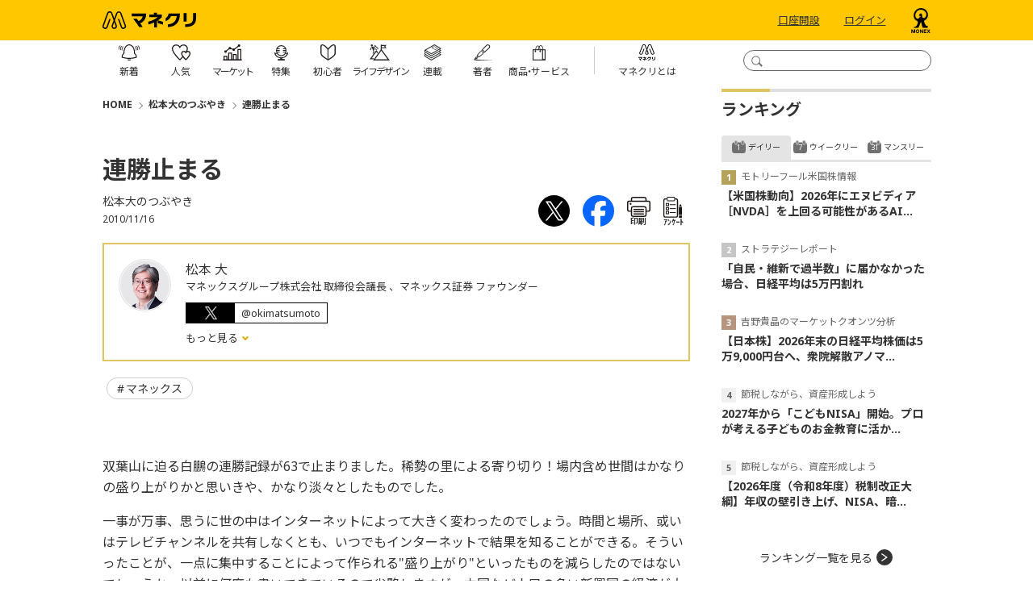

--- FILE ---
content_type: text/html; charset=utf-8
request_url: https://media.monex.co.jp/articles/-/5263
body_size: 13387
content:
<!DOCTYPE html>
<html lang="ja">
<head>
<meta charset="UTF-8">
<meta name="viewport" content="width=device-width">
<meta name="format-detection" content="telephone=no">
<meta http-equiv="Content-Security-Policy" content="default-src 'self' 'unsafe-inline' 'unsafe-eval' data: blob: wss://ntjp.mieru-ca.com https://ajax.googleapis.com https://cdn.jsdelivr.net https://www.googletagmanager.com https://www.googleadservices.com https://www.google-analytics.com https://www.cross-a.net https://cdn.robee.tech https://googleads.g.doubleclick.net https://s.yimg.jp https://b92.yahoo.co.jp https://connect.facebook.net https://cdn.adnwif.smt.docomo.ne.jp https://munchkin.marketo.net https://cdn.smartnews-ads.com https://cd.ladsp.com https://d.line-scdn.net https://cd.valis-cpx.jp https://px.ladsp.com https://sync.im-apps.net https://hm.mieru-ca.com https://img.ak.impact-ad.jp https://static.karte.io https://b97.yahoo.co.jp https://sync-tag.karte.io https://penta.a.one.impact-ad.jp https://track.robee.tech https://www.google.com https://www.gstatic.com https://737-jcy-624.mktoresp.com https://t.karte.io https://stats.g.doubleclick.net https://track.robee.tech https://737-jcy-624.mktoutil.com https://pg.monex.co.jp https://aax-fe.amazon-adsystem.com https://www.facebook.com https://bid.g.doubleclick.net https://www.google.com https://sync.adnwif.smt.docomo.ne.jp https://www.youtube.com https://code.jquery.com https://fonts.googleapis.com https://fonts.gstatic.com https://analytics.tiktok.com https://um.ladsp.com https://static.ads-twitter.com https://hpjp.mieru-ca.com https://analytics.google.com https://cdn.mouseflow.com https://c00.ma-tag.com https://c01.ma-tag.com https://c02.ma-tag.com https://c03.ma-tag.com https://c04.ma-tag.com https://c05.ma-tag.com https://c06.ma-tag.com https://c07.ma-tag.com https://c08.ma-tag.com https://c09.ma-tag.com https://c10.ma-tag.com https://c11.ma-tag.com https://c12.ma-tag.com https://c13.ma-tag.com https://c14.ma-tag.com https://c15.ma-tag.com https://ma-tag.com https://b99.yahoo.co.jp https://am.yahoo.co.jp https://track.robee.tech/ https://ct.ma-tag.com/echo https://c-c00.ma-tag.com/ https://c-c01.ma-tag.com https://c-c02.ma-tag.com https://c-c03.ma-tag.com https://c-c04.ma-tag.com https://c-c05.ma-tag.com https://c-c06.ma-tag.com https://c-c07.ma-tag.com https://c-c08.ma-tag.com https://c-c09.ma-tag.com https://c-c10.ma-tag.com https://c-c11.ma-tag.com https://c-c12.ma-tag.com https://c-c13.ma-tag.com https://c-c14.ma-tag.com https://c-c15.ma-tag.com https://ivs.ma-tag.com https://cdn.webpush.jp https://api.webpush.jp https://dmp.im-apps.net https://adservice.google.com/pagead/regclk https://fcmregistrations.googleapis.com/v1/projects/mediamonexpushone/registrations https://firebaseinstallations.googleapis.com https://td.doubleclick.net/ https://b6.im-apps.net/1012530/map/e6mCb40P4JgKMBQoXujJ2K:APA91bHstO0MRUWx65gMxyVw4bYkhYdWok0xgbsfaoelZkK8xspmqNn9KUJUZvmdhaI9hJH8PBLz9vL6BSdeA2I5lYw-V5RhE-ww0EfgxkzwrNrhTYcc-qCvcHmRxdVRKCCnvipHsWT2 https://pagead2.googlesyndication.com/pagead/buyside_topics/set/ https://fcmregistrations.googleapis.com/v1/projects/mediamonexpushone/registrations/e6mCb40P4JgKMBQoXujJ2K:APA91bHstO0MRUWx65gMxyVw4bYkhYdWok0xgbsfaoelZkK8xspmqNn9KUJUZvmdhaI9hJH8PBLz9vL6BSdeA2I5lYw-V5RhE-ww0EfgxkzwrNrhTYcc-qCvcHmRxdVRKCCnvipHsWT2 https://apm.yahoo.co.jp/rt/ https://fcmregistrations.googleapis.com/v1/projects/mediamonexpushone/registrations/dWQ0pSIa4PDA9xPzo506XV:APA91bEM4ELkyeyB17imSSWz6xW-bxnnZzzu42dkEJKIlAZIFvRb0oXPveqybhCQodaXkDKWTTXyR6959zczDV_fKufw1eLic0mXCeCkXgM-mpfpTS8kKSyBHgQZt2NLujOOm5nCL5Qv https://fcmregistrations.googleapis.com/v1/projects/mediamonexpushone/registrations/dWQ0pSIa4PDA9xPzo506XV:APA91bEM4ELkyeyB17imSSWz6xW-bxnnZzzu42dkEJKIlAZIFvRb0oXPveqybhCQodaXkDKWTTXyR6959zczDV_fKufw1eLic0mXCeCkXgM-mpfpTS8kKSyBHgQZt2NLujOOm5nCL5Qv https://collector.t-idr.com/api/v1/collect https://x.t-idr.com/api/v1/identify https://id.dmc.docomo.ne.jp/dcm/tr/dcmAn/gafour https://www.instagram.com/ https://bat.bing.com/bat.js https://b.im-apps.net/tracker https://cdn.dmc.docomo.ne.jp/js/contents/union4.js https://firebaseinstallations.googleapis.com https://b6.im-apps.net/topics https://sync6.im-apps.net/1016414/uid https://bat.bing.com/p/action/343161822.js https://b6.im-apps.net/collect https://fcmregistrations.googleapis.com/v1/projects/mediamonexpushone/registrations/dPR3Q04LK7iSmr2D-y1IFF:APA91bGYhBZ_MICr9zCqIQcRBiOQR6OVDKu8kT8B2fjhKMkw-vLZW0nN6vUSVIY0iWsDHBuK_mP1VNNoqdkkSwaR8qXodftH5iyADfMaf2C-DduaX5yzpAM https://b6.im-apps.net/1012530/map/dPR3Q04LK7iSmr2D-y1IFF:APA91bGYhBZ_MICr9zCqIQcRBiOQR6OVDKu8kT8B2fjhKMkw-vLZW0nN6vUSVIY0iWsDHBuK_mP1VNNoqdkkSwaR8qXodftH5iyADfMaf2C-DduaX5yzpAM https://bat.bing.com/p/insights/t/343161822 https://bat.bing-int.com/p/insights/s/0.8.9 https://fonts.gstatic.com/s/notosansjp/v54/-F62fjtqLzI2JPCgQBnw7HFow2oe2EcP5pp0erwTqsSWs9Jezazjcb4.0.woff2 https://fonts.gstatic.com/s/notosans/v39/o-0ZIpQlx3QUlC5A4PNr4C5OaxRsfNNlKbCePevttHOmDyw.woff2 https://bat.bing-int.com/p/insights/c/z https://audiencedata.im-apps.net https://fonts.googleapis.com/css2 https://analytics-ipv6.tiktokw.us/ipv6/enrich_ipv6 https://bat.bing-int.com/p/insights/s/0.8.13-beta https://bat.bing-int.com/p/insights/s/0.8.15 https://bat.bing-int.com/p/insights/c/e https://bat.bing.com/p/insights/s/0.8.16  https://ma-tag.com/v1/identify https://hm.mieru-ca.com/service/js/mieruca-hm.js https://px.ladsp.com/pixel  https://c14.ma-tag.com/ https://c13.ma-tag.com/ https://bat.bing.com/p/insights/s/0.8.19 https://bat.bing.com/p/insights/c/e https://c00.ma-tag.com/ https://collector.ma-tag.com/api/v1/collect https://x.ma-tag.com/api/v1/identify https://bat.bing.com/p/insights/s/0.8.24 https://events.launchdarkly.com/events/bulk/6659934070b3d6101f7ac6ea https://bat.bing.com/p/insights/s/0.8.30 https://cdn.hera.d2c.ne.jp/1.0/index.js https://bat.bing.com/p/insights/s/0.8.31 https://js.api.nidan.d2c.ne.jp/id/nidan/pre https://nidan.addlv.smt.docomo.ne.jp/id/daisy/sync https://app.launchdarkly.com/sdk/goals/6659934070b3d6101f7ac6ea https://act.hera.d2c.ne.jp/v1/activity; img-src https://* data:; media-src https://* blob:;">
<title>連勝止まる | 松本大のつぶやき | マネクリ マネックス証券の投資情報とお金に役立つメディア</title>
<meta name="description" content="双葉山に迫る白鵬の連勝記録が63で止まりました。稀勢の里による寄り切り！場内含め世間はかなりの盛り上がりかと思いきや、かなり淡々としたものでした。一事が万事、思うに世の中はインターネットによって大きく変わったのでしょう。時間と場所、或いはテレビチャンネ...">

<meta property="fb:app_id" content="139595372775290">
<meta property="og:title" content="連勝止まる | 松本大のつぶやき | マネクリ マネックス証券の投資情報とお金に役立つメディア">
<meta property="og:description" content="双葉山に迫る白鵬の連勝記録が63で止まりました。稀勢の里による寄り切り！場内含め世間はかなりの盛り上がりかと思いきや、かなり淡々としたものでした。一事が万事、思うに世の中はインターネットによって大きく変わったのでしょう。時間と場所、或いはテレビチャンネ...">
<meta property="og:image" content="https://media.monex.co.jp/mwimgs/a/8/-/img_a836c6cfc24163f2b81f52f3b073d557227114.png">
<meta property="og:url" content="https://media.monex.co.jp/articles/-/5263">
<meta property="og:type" content="article">
<meta property="og:site_name" content="連勝止まる | 松本大のつぶやき | マネクリ マネックス証券の投資情報とお金に役立つメディア">
<meta property="article:publisher" content="https://www.facebook.com/monex.jp">

<meta name="twitter:card" content="summary_large_image">
<meta name="twitter:site" content="@MonexJP">
<meta name="twitter:title" content="連勝止まる | 松本大のつぶやき | マネクリ マネックス証券の投資情報とお金に役立つメディア">
<meta name="twitter:url" content="https://media.monex.co.jp/articles/-/5263">
<meta name="twitter:description" content="双葉山に迫る白鵬の連勝記録が63で止まりました。稀勢の里による寄り切り！場内含め世間はかなりの盛り上がりかと思いきや、かなり淡々としたものでした。一事が万事、思うに世の中はインターネットによって大きく変わったのでしょう。時間と場所、或いはテレビチャンネ...">
<meta name="twitter:image" content="https://media.monex.co.jp/mwimgs/a/8/-/img_a836c6cfc24163f2b81f52f3b073d557227114.png">
<meta property="article:author" content="松本 大">


<link rel="alternate" type="application/rss+xml" title="RSS |マネクリ| マネックス証券の投資情報とお金に役立つメディア" href="https://media.monex.co.jp/list/feed/rss4googlenews" />

<link rel="icon" type="image/png" href="/common/images/ico/android-chrome.png?rd=201811211620" sizes="192x192">
<link rel="apple-touch-icon" sizes="180x180" href="/common/images/ico/apple-touch-icon-180x180.png?rd=201811211620">
<link rel="shortcut icon" href="/common/images/ico/favicon.ico?rd=201811211620">

<!-- Google Tag Manager -->
<script>(function(w,d,s,l,i){w[l]=w[l]||[];w[l].push({'gtm.start':
new Date().getTime(),event:'gtm.js'});var f=d.getElementsByTagName(s)[0],
j=d.createElement(s),dl=l!='dataLayer'?'&l='+l:'';j.async=true;j.src=
'https://www.googletagmanager.com/gtm.js?id='+i+dl;f.parentNode.insertBefore(j,f);
})(window,document,'script','dataLayer','GTM-G6CZ');</script>
<!-- End Google Tag Manager -->
<link rel="preconnect" href="https://fonts.googleapis.com">
<link rel="preconnect" href="https://fonts.gstatic.com" crossorigin>
<link href="https://fonts.googleapis.com/css2?family=Noto+Sans:ital,wght@0,400;0,700;1,400;1,700&display=swap" rel="stylesheet">
<link href="https://fonts.googleapis.com/css2?family=Noto+Sans+JP:wght@100;300;400;500;700;900&display=swap" rel="stylesheet">
<link href="https://media.monex.co.jp/resources/moneyclip/css/pc/shared/shared.css?rd=202510281106" rel="stylesheet">
<link href="https://media.monex.co.jp/resources/moneyclip/css/pc/pages/leafs.css?rd=202510281106" rel="stylesheet">
<link rel="manifest" href="https://cdn.webpush.jp/pwa/10001288/980df86f-35bf-4e61-9d2b-48447373542b/manifest.json">

<link rel="canonical" href="https://media.monex.co.jp/articles/-/5263">

  <script type="application/ld+json">
  [{
  "@context":"http://schema.org",
  "@type":"WebSite",
  "name":"マネクリ",
  "alternateName":"マネクリ",
  "url" : "https://media.monex.co.jp",
  "potentialAction": {
  "@type": "SearchAction",
  "target": "https://media.monex.co.jp/search?fulltext={search_term}",
  "query-input": "required name=search_term"
    }
  },{
  "@context":"http://schema.org",
  "@type":"BreadcrumbList",
  "itemListElement":[
    {"@type":"ListItem","position":1,"item":{"@id":"https://media.monex.co.jp","name":"マネクリ トップ"}}
    ,{"@type":"ListItem","position":2,"item":{"@id":"https://media.monex.co.jp/category/oki","name":"松本大のつぶやき"}}
    ,{"@type":"ListItem","position":3,"item":{"@id":"https://media.monex.co.jp/articles/-/5263","name":"連勝止まる"}}
  ]}
    ,{
    "@context":"http://schema.org",
    "@type":"NewsArticle",
    "mainEntityOfPage":{"@type":"WebPage","@id":"https://media.monex.co.jp/articles/-/5263"},
    "headline":"連勝止まる",
    "image":{"@type":"ImageObject","url":"https://media.monex.co.jp/mwimgs/a/8/-/img_a836c6cfc24163f2b81f52f3b073d557227114.png","width":"750","height":"418"},
    "datePublished":"2010-11-16T11:15:23+09:00",
    "dateModified":"2018-02-09T11:30:06+09:00",
    "author":{"@type":"Person","name":"松本 大"},
    "description":"双葉山に迫る白鵬の連勝記録が63で止まりました。稀勢の里による寄り切り！場内含め世間はかなりの盛り上がりかと思いきや、かなり淡々としたものでした。一事が万事、思うに世の中はインターネットによって大きく変わったのでしょう。時間と場所、或いはテレビチャンネ...",
    "publisher":{"@type":"Organization","name":"moneyclip","logo":{"@type":"ImageObject","url":"https://media.monex.co.jp/common/moneyclip/images/v1/common/logo_monecli.png","width":"270","height":"70"}}
    }
  ]
  </script>
</head>
<body>
<!-- Google Tag Manager (noscript) -->
<noscript><iframe title="GoogleTagManager" src="https://www.googletagmanager.com/ns.html?id=GTM-G6CZ"
height="0" width="0" style="display:none;visibility:hidden"></iframe></noscript>
<!-- End Google Tag Manager (noscript) -->
  <div class="l-wrap">
<header class="p-header js-header-fixed">
  <div class="p-header-top">
    <div class="p-header-inner l-inner">
      <form action="/search" method="get" class="p-header-search js-header-search">
        <input type="text" name="fulltext" class="p-header-search__box js-header-search-box" title="検索窓">
        <input type="submit" value="" class="p-header-search__submit js-header-search-submit" title="検索ボタン">
      </form>
      <div class="p-header-logo"><a href="/" class="p-header-logo-link"><img src="https://media.monex.co.jp/common/moneyclip/images/logo.svg?rd=202510281106" alt="マネクリ" width="116" height="22"></a></div>
      <div class="p-header-btn">
        <a href="https://open.monex.co.jp/open/servlet/ITS/account/AcOpenInfo2" class="p-header-btn__link" target="_blank" rel="noopener" clickcount="mc_account">口座開設</a>
        <a href="https://mst.monex.co.jp/pc/ITS/login/LoginIDPassword.jsp" class="p-header-btn__link" target="_blank" rel="noopener" clickcount="mc_login">ログイン</a>
        <a href="https://www.monex.co.jp" target="_blank" class="p-header-btn-logo"><img src="https://media.monex.co.jp/common/moneyclip/images/logo2.svg?rd=202510281106" alt="マネクリ" width="26" height="31"></a>
      </div>
    </div>
  </div>

  <div class="p-header-foot">
    <div class="p-header-inner l-inner">
<nav class="p-header-nav">
  <div class="p-header-nav-wrap">
    <a href="/list/latest" class="p-header-nav-link">
      <span class="p-header-nav-link__icon --latest"></span>
      <span class="p-header-nav-link__txt --latest">新着</span>
    </a>
  </div>
  <div class="p-header-nav-wrap">
    <a href="/list/ranking" class="p-header-nav-link">
      <span class="p-header-nav-link__icon --ranking"></span>
      <span class="p-header-nav-link__txt --ranking">人気</span>
    </a>
  </div>
  <div class="p-header-nav-wrap">
    <a href="/ud/feature/code/market" class="p-header-nav-link --more">
      <span class="p-header-nav-link__icon --market"></span>
      <span class="p-header-nav-link__txt --market">マーケット</span>
    </a>
    <ul class="p-header-nav-subunit">
      <li class="p-header-nav-subunit-item"><a href="/list/movie" class="p-header-nav-subunit-link">動画</a></li>
    </ul>
  </div>
  <div class="p-header-nav-wrap">
    <a href="/list/feature" class="p-header-nav-link --more">
      <span class="p-header-nav-link__icon --feature"></span>
      <span class="p-header-nav-link__txt --feature">特集</span>
    </a>
    <ul class="p-header-nav-subunit">
        <li class="p-header-nav-subunit-item"><a href="/ud/feature/code/nisa" class="p-header-nav-subunit-link">NISAの活用法</a></li>
        <li class="p-header-nav-subunit-item"><a href="/ud/feature/code/monetary-policy" class="p-header-nav-subunit-link">【最新】金融政策・金利動向</a></li>
        <li class="p-header-nav-subunit-item"><a href="/ud/feature/code/warren-buffett" class="p-header-nav-subunit-link">賢人バフェットに学ぶ</a></li>
        <li class="p-header-nav-subunit-item"><a href="/ud/feature/code/kawase" class="p-header-nav-subunit-link">【為替】米ドル円今後の見通し、投資判断の考え方</a></li>
        <li class="p-header-nav-subunit-item"><a href="/ud/feature/code/investment" class="p-header-nav-subunit-link">らくちん！積立でお金を増やす方法</a></li>
        <li class="p-header-nav-subunit-item"><a href="/ud/feature/code/dividend" class="p-header-nav-subunit-link">【日米】高配当銘柄／高配当株の選び方</a></li>
        <li class="p-header-nav-subunit-item"><a href="/ud/feature/code/yutai-special" class="p-header-nav-subunit-link">お得と楽しみがやってくる！株主優待</a></li>
        <li class="p-header-nav-subunit-item"><a href="/ud/feature/code/interview" class="p-header-nav-subunit-link">個人投資家・著名人から学ぶ、お金と投資の極意</a></li>
    </ul>
  </div>
  <div class="p-header-nav-wrap">
    <a href="/ud/feature/code/introduction" class="p-header-nav-link --more">
      <span class="p-header-nav-link__icon --beginner"></span>
      <span class="p-header-nav-link__txt --beginner">初心者</span>
    </a>
  </div>
  <div class="p-header-nav-wrap">
    <a href="/list/feature/lifedesign" class="p-header-nav-link --more">
      <span class="p-header-nav-link__icon --lifedesign"></span>
      <span class="p-header-nav-link__txt --lifedesign">ライフデザイン</span>
    </a>
    <ul class="p-header-nav-subunit">
        <li class="p-header-nav-subunit-item"><a href="/ud/feature/code/pension" class="p-header-nav-subunit-link">今から知っておきたい、年金の基本</a></li>
        <li class="p-header-nav-subunit-item"><a href="/ud/feature/code/inheritance" class="p-header-nav-subunit-link">知っておこう、老後資金・相続の基本知識</a></li>
        <li class="p-header-nav-subunit-item"><a href="/ud/feature/code/nursing" class="p-header-nav-subunit-link">介護に関わるお金・制度の基本</a></li>
        <li class="p-header-nav-subunit-item"><a href="/ud/feature/code/fire" class="p-header-nav-subunit-link">FIRE（経済的自立、早期リタイア）</a></li>
        <li class="p-header-nav-subunit-item"><a href="/ud/feature/code/insurance" class="p-header-nav-subunit-link">保険との付き合い方</a></li>
        <li class="p-header-nav-subunit-item"><a href="/ud/feature/code/education" class="p-header-nav-subunit-link">いくらかかる？教育資金の貯め方、作り方</a></li>
        <li class="p-header-nav-subunit-item"><a href="/ud/feature/code/career" class="p-header-nav-subunit-link">転職するなら知っておきたい「お金の話」</a></li>
    </ul>
  </div>
  <div class="p-header-nav-wrap">
    <a href="/list/serialization" class="p-header-nav-link">
      <span class="p-header-nav-link__icon --serialization"></span>
      <span class="p-header-nav-link__txt --serialization">連載</span>
    </a>
  </div>
  <div class="p-header-nav-wrap">
    <a href="/list/authors" class="p-header-nav-link">
      <span class="p-header-nav-link__icon --authors"></span>
      <span class="p-header-nav-link__txt --authors">著者</span>
    </a>
  </div>
  <div class="p-header-nav-wrap">
    <a href="/list/service" class="p-header-nav-link --more">
      <span class="p-header-nav-link__icon --service"></span>
      <span class="p-header-nav-link__txt --service">商<span class="p-header-nav-link__txt-space">品・</span>サービス</span>
    </a>
    <ul class="p-header-nav-subunit">
      <li class="p-header-nav-subunit-item"><a href="/subcategory/stock" class="p-header-nav-subunit-link">株式</a></li>
      <li class="p-header-nav-subunit-item"><a href="/subcategory/us-stock" class="p-header-nav-subunit-link">米国株</a></li>
      <li class="p-header-nav-subunit-item"><a href="/subcategory/china-stock" class="p-header-nav-subunit-link">中国株</a></li>
      <li class="p-header-nav-subunit-item"><a href="/subcategory/fund" class="p-header-nav-subunit-link">投資信託</a></li>
      <li class="p-header-nav-subunit-item"><a href="/subcategory/bond" class="p-header-nav-subunit-link">債券</a></li>
      <li class="p-header-nav-subunit-item"><a href="/subcategory/fx" class="p-header-nav-subunit-link">FX</a></li>
      <li class="p-header-nav-subunit-item"><a href="/subcategory/futures" class="p-header-nav-subunit-link">先物・オプション</a></li>
      <li class="p-header-nav-subunit-item"><a href="/subcategory/gold" class="p-header-nav-subunit-link">金・プラチナ・シルバー</a></li>
    </ul>
  </div>
  <div class="p-header-nav-wrap --about">
    <a href="/list/about" class="p-header-nav-link">
      <span class="p-header-nav-link__icon --about"></span>
      <span class="p-header-nav-link__txt --about">マネクリとは</span>
    </a>
  </div>
</nav>    </div>
  </div>
</header>    <div class="l-content">
      <main class="l-main">
<div class="m-breadcrumb">
  <span class="m-breadcrumb__item"><a href="/">HOME</a></span>
  <span class="m-breadcrumb__item"><a href="/category/oki">松本大のつぶやき</a></span>
  <span class="m-breadcrumb__item"><a href="/articles/-/5263">連勝止まる</a></span>
</div>


        <article>
<header class="article-header">
  <div class="article-header-inner">
    <div class="article-header-text-block">
      <h1 class="article-header__ttl">連勝止まる</h1>
      <div class="article-header__series">松本大のつぶやき</div>
      <div class="article-header-info">
        <span class="article-header-info__date">2010/11/16</span>
        <div class="article-header-info__sns">
<div class="article-sns-links">
  <a href="http://twitter.com/intent/tweet?url=https://media.monex.co.jp/articles/-/5263&text=%E9%80%A3%E5%8B%9D%E6%AD%A2%E3%81%BE%E3%82%8B" target="_blank" class="article-sns-links__item"><img src="/common/images/icon/x.svg" alt="" width="39" height="39"></a>
  <a href="http://www.facebook.com/share.php?u=https://media.monex.co.jp/articles/-/5263" class="article-sns-links__item" onclick="window.open(this.href, 'FBwindow', 'width=650, height=450, menubar=no, toolbar=no, scrollbars=yes'); return false;"><img src="/common/images/icon/fb.svg" alt="" width="39" height="39"></a>
  <a href="/articles/print/5263" class="article-sns-links__item" onclick="window.open(this.href, 'print', 'width=768, height=600, menubar=yes, toolbar=yes, scrollbars=yes'); return false;"><img src="/common/images/icon/print.svg" alt="印刷 連勝止まる" width="29" height="25"><span class="article-sns-text">印刷</span></a>
  <span class="article-sns-links__item js-anchor" data-to="feedback"><img src="/common/images/icon/enquete.svg" alt="アンケート" width="23" height="26"><span class="article-sns-text">ｱﾝｹｰﾄ</span></span>
</div>        </div>
      </div>
    </div>
  </div>

    <div class="m-profile">
      <div class="m-profile__img"><a href="/list/authors/article?author_name=%E6%9D%BE%E6%9C%AC%20%E5%A4%A7"><img src="https://media.monex.co.jp/mwimgs/2/a/122m/img_2a270b53e464731cd8c7c15961b9a4b121835.png" width="61" height="61" alt=""></a></div>
      <dl class="m-profile__info">
        <dt class="m-profile__name"><a href="/list/authors/article?author_name=%E6%9D%BE%E6%9C%AC%20%E5%A4%A7">松本 大</a></dt>
        <dd class="m-profile__org">マネックスグループ株式会社 取締役会議長 、マネックス証券 ファウンダー</dd>
        <dd class="m-profile-sns">
          <div class="m-profile-sns__txt --x"><a href="https://x.com/okimatsumoto" target="_blank" rel="noopener" class="m-profile-sns__link">@okimatsumoto</a></div>
        </dd>
        <dd class="m-profile-toggle">
          <input type="checkbox" id="m-profile-toggle_0">
          <label for="m-profile-toggle_0" class="m-profile-toggle__link">
            もっと見る
          </label>
          <div class="m-profile-toggle__body">
            ソロモン・ブラザーズ・アジア証券会社を経て、ゴールドマン・サックス証券会社に勤務。1994年、30歳で当時同社最年少ゼネラル・パートナー（共同経営者）に就任。1999年、ソニー株式会社との共同出資で株式会社マネックス（現マネックス証券株式会社）を設立。2004年にはマネックス・ビーンズ・ホールディングス株式会社（現マネックスグループ株式会社）を設立し、以来2023年6月までCEOを務め、その後代表執行役会長。2025年4月より会長（現任）。東京証券取引所の社外取締役を5年間務め、政府のガバナンス改革会議等に参加し、日本の資本市場の改善・改革に積極的に取り組んで来た。ヒューマン・ライツ・ウォッチの副会長を務め、現在は米国マスターカード・インコーポレイテッドの社外取締役。東京大学法学部卒業。
            <label for="m-profile-toggle_0" class="m-profile-toggle__link --close">閉じる</label>
          </div>
        </dd>
      </dl>
    </div>
<div class="m-tags">
  <a href="/search?keyword[]=%E3%83%9E%E3%83%8D%E3%83%83%E3%82%AF%E3%82%B9" class="m-tags__item">マネックス</a>
</div>

</header><div class="article-body">
<p>双葉山に迫る白鵬の連勝記録が63で止まりました。稀勢の里による寄り切り！場内含め世間はかなりの盛り上がりかと思いきや、かなり淡々としたものでした。</p>

<p>一事が万事、思うに世の中はインターネットによって大きく変わったのでしょう。時間と場所、或いはテレビチャンネルを共有しなくとも、いつでもインターネットで結果を知ることができる。そういったことが、一点に集中することによって作られる"盛り上がり"といったものを減らしたのではないでしょうか。以前に何度も書いてきているので省略しますが、中国など人口の多い新興国の経済が大きく伸びている根源的な理由も、インターネットによる情報や技術の世界的伝播だと思います。各先進国における"ねじれ国会"など、単一の考え方やPartyに対する集中支持が生まれにくくなっているのも、インターネットが関係しているでしょう。</p>

<p>相撲のニュースを見て、そんなことを思ってしまうのでした。</p>
</div>
<!-- /article-body --><footer class="article-footer">
<div class="article-sns-links">
  <a href="http://twitter.com/intent/tweet?url=https://media.monex.co.jp/articles/-/5263&text=%E9%80%A3%E5%8B%9D%E6%AD%A2%E3%81%BE%E3%82%8B" target="_blank" class="article-sns-links__item"><img src="/common/images/icon/x.svg" alt="" width="39" height="39"></a>
  <a href="http://www.facebook.com/share.php?u=https://media.monex.co.jp/articles/-/5263" class="article-sns-links__item" onclick="window.open(this.href, 'FBwindow', 'width=650, height=450, menubar=no, toolbar=no, scrollbars=yes'); return false;"><img src="/common/images/icon/fb.svg" alt="" width="39" height="39"></a>
  <a href="/articles/print/5263" class="article-sns-links__item" onclick="window.open(this.href, 'print', 'width=768, height=600, menubar=yes, toolbar=yes, scrollbars=yes'); return false;"><img src="/common/images/icon/print.svg" alt="印刷 連勝止まる" width="29" height="25"><span class="article-sns-text">印刷</span></a>
  <span class="article-sns-links__item js-anchor" data-to="feedback"><img src="/common/images/icon/enquete.svg" alt="アンケート" width="23" height="26"><span class="article-sns-text">ｱﾝｹｰﾄ</span></span>
</div>
<div class="article-recommend">
  <div class="c-subheading">あわせて読む</div>
  <div class="article-recommend-inner">
    <a href="/articles/-/28639" class="article-recommend-item">
      <div class="article-recommend-item-img"><img src="[data-uri]" data-src="/mwimgs/5/6/260m/img_564cbd679b1cac3a57c03fb1055d8919401311.png" data-srcset="/mwimgs/5/6/260m/img_564cbd679b1cac3a57c03fb1055d8919401311.png 1x, /mwimgs/5/6/520m/img_564cbd679b1cac3a57c03fb1055d8919401311.png 2x" alt="マーケット・ファンダメンタルズ解説" class="lozad"></div>
      <div class="article-recommend-item-info">
        <div class="article-recommend-item-info-ttl">【日銀金融政策決定会合】政策金利は0.75%で据え置き／経済・物価は前回比で前向き...</div>
        <time datetime="2026-01-23 17:40" class="article-recommend-item-info-date">2026/01/23</time>
      </div>
    </a>
    <a href="/articles/-/28638" class="article-recommend-item">
      <div class="article-recommend-item-img"><img src="[data-uri]" data-src="/mwimgs/a/8/260m/img_a836c6cfc24163f2b81f52f3b073d557227114.png" data-srcset="/mwimgs/a/8/260m/img_a836c6cfc24163f2b81f52f3b073d557227114.png 1x, /mwimgs/a/8/520m/img_a836c6cfc24163f2b81f52f3b073d557227114.png 2x" alt="松本大のつぶやき" class="lozad"></div>
      <div class="article-recommend-item-info">
        <div class="article-recommend-item-info-ttl">ボス</div>
        <time datetime="2026-01-23 17:15" class="article-recommend-item-info-date">2026/01/23</time>
      </div>
    </a>
    <a href="/articles/-/28637" class="article-recommend-item">
      <div class="article-recommend-item-img"><img src="[data-uri]" data-src="/mwimgs/4/2/260m/img_421e317c2e9930629bafdeb4e1831d73273467.jpg" data-srcset="/mwimgs/4/2/260m/img_421e317c2e9930629bafdeb4e1831d73273467.jpg 1x, /mwimgs/4/2/520m/img_421e317c2e9930629bafdeb4e1831d73273467.jpg 2x" alt="市況概況" class="lozad"></div>
      <div class="article-recommend-item-info">
        <div class="article-recommend-item-info-ttl">（まとめ）日経平均は157円高の53,846円で続伸　植田日銀総裁の記者会見前に様子見</div>
        <time datetime="2026-01-23 16:49" class="article-recommend-item-info-date">2026/01/23</time>
      </div>
    </a>
  </div>
</div>
 <div class="article-backnumber">
  <div class="c-subheading">「松本大のつぶやき」の過去記事を読む</div>
  <div class="m-articles-textonly">
    <a href="/articles/-/28638" class="m-articles-textonly-item">
      <span class="m-articles-textonly-item__date">2026/01/23</span>
      <span class="m-articles-textonly-item__ttl">ボス</span>
    </a>

    <a href="/articles/-/28592" class="m-articles-textonly-item">
      <span class="m-articles-textonly-item__date">2026/01/16</span>
      <span class="m-articles-textonly-item__ttl">多極化の進む世界</span>
    </a>

    <a href="/articles/-/28556" class="m-articles-textonly-item">
      <span class="m-articles-textonly-item__date">2026/01/09</span>
      <span class="m-articles-textonly-item__ttl">新年に思う。トランプと音楽</span>
    </a>

  </div>
  <div class="c-link"><a href="/category/oki">過去記事一覧を見る</a></div>
</div>


<div class="article-keywords">
  <div class="c-subheading">関連用語一覧</div>
  <div class="m-glossary-tags-wrapper">
    <div class="m-glossary-tags js-glossary-wrap">
    </div>
    <div class="m-glossary-tags__btn js-glossary-morebtn">もっと見る</div>
  </div>
</div><div id="feedback" class="feedback" data-anchor="feedback">
  <div class="heading">アンケート<img src="/common/images/icon/enquete.svg" alt="アンケート" width="20" height="22" class="feedback-icon"><span class="heading-btn js-accordion"></span></div>
  <p class="lead">レポート・コラムの感想をお寄せください。今後の内容検討等に参考にさせていただきます。<br> ※は必須項目です。</p>
  <div class="feedback-list">
    <form id="feedback_done_form">
      <input type="hidden" name="feedback[article_id]" value="5263">
      <input type="hidden" name="feedback[article_date]" value="2010/11/16 11:15">
      <input type="hidden" name="feedback[author]" value="松本 大">
      <input type="hidden" name="feedback[series]" value="松本大のつぶやき">
      <input type="hidden" name="feedback[series_code]" value="oki">
      <input type="hidden" name="feedback[title]" value="連勝止まる">
      <div class="question">投資のご経験※</div>
      <div class="block select">
      <label class="radio">
      <input type="radio" name="feedback[experience]" value="なし" />
      <span>なし</span>
      </label>
      <label class="radio">
      <input type="radio" name="feedback[experience]" value="1年未満" />
      <span>1年未満</span>
      </label>
      <label class="radio">
      <input type="radio" name="feedback[experience]" value="1年以上～3年未満" />
      <span>1年以上～3年未満</span>
      </label>
      <label class="radio">
      <input type="radio" name="feedback[experience]" value="3年以上～10年未満" />
      <span>3年以上～10年未満</span>
      </label>
      <label class="radio">
      <input type="radio" name="feedback[experience]" value="10年以上" />
      <span>10年以上</span>
      </label>
      </div>
      <!-- /block -->
      <div class="question">レポートやコラムの内容が※</div>
      <div class="block select">
      <label class="radio">
      <input type="radio" name="feedback[satisfaction]" value="参考になった" />
      <span>参考になった</span>
      </label>
      <label class="radio">
      <input type="radio" name="feedback[satisfaction]" value="参考にならなかった" />
      <span>参考にならなかった</span>
      </label>
      <label class="radio">
      <input type="radio" name="feedback[satisfaction]" value="どちらとも言えない" />
      <span>どちらとも言えない</span>
      </label>
    </div>
    <!-- /block -->

    <div class="question">コメントがありましたら、お願いいたします。</div>
    <div class="block comment">
      <textarea rows="6" name="feedback[comment]" id="feedback-comment"></textarea>
    </div>
    <div id="recaptcha" class="g-recaptcha" data-sitekey="6Lfpk_8cAAAAADPURY2tcwEv2JndiYe2b0gwXe-P" data-size="invisible"></div>
    <input class="check" type="submit" value="回答する">
  </form>
  </div>

</div>

<div id="feedback-check">
  <div class="detail">
    <div class="heading">記事についてのアンケート回答確認</div>
    <p>連勝止まる</p>
    <dl>
      <dt>投資のご経験</dt>
      <dd id="feedback-check-experience"></dd>
      <dt>レポートやコラムの内容が</dt>
      <dd id="feedback-check-satisfaction"></dd>
      <dt>コメント</dt>
      <dd id="feedback-check-comment"></dd>
    </dl>
    <div class="btns">
      <button type="reset" class="reset">修正</button>
      <button type="submit" class="submit" id="done_submit">送信</button>
    </div><!-- /btns -->
  </div><!-- /detail -->
  <div class="overlay"></div>
</div><!-- /feedback-check -->

</footer>        </article>
      </main>
<aside class="l-sub">
  <div class="u-mb30">
    <div class="c-subheading">ランキング</div>

<div class="m-ranking">
  <div class="m-ranking-tab">
    <input id="daily" type="radio" name="ranking-tab" class="m-ranking-tab__switch" checked="checked"><label class="m-ranking-tab__label --first js-add-params-trigger" for="daily">デイリー</label>
    <div class="m-ranking-tab__content">
      <div class="m-articles --noimg">
        <a href="/articles/-/28627" class="m-articles-item">
          <div class="m-articles-item__info m-features-info">
            <div class="m-articles-item__info-sub m-features-info-sub  m-ranking-label --num1">モトリーフール米国株情報</div>
            <div class="m-articles-item__info-ttl --s m-features-info-ttl">【米国株動向】2026年にエヌビディア［NVDA］を上回る可能性があるAI...</div>
          </div>
        </a>
        <a href="/articles/-/28636" class="m-articles-item">
          <div class="m-articles-item__info m-features-info">
            <div class="m-articles-item__info-sub m-features-info-sub  m-ranking-label --num2">ストラテジーレポート</div>
            <div class="m-articles-item__info-ttl --s m-features-info-ttl">「自民・維新で過半数」に届かなかった場合、日経平均は5万円割れ</div>
          </div>
        </a>
        <a href="/articles/-/28629" class="m-articles-item">
          <div class="m-articles-item__info m-features-info">
            <div class="m-articles-item__info-sub m-features-info-sub  m-ranking-label --num3">吉野貴晶のマーケットクオンツ分析</div>
            <div class="m-articles-item__info-ttl --s m-features-info-ttl">【日本株】2026年末の日経平均株価は5万9,000円台へ、衆院解散アノマ...</div>
          </div>
        </a>
        <a href="/articles/-/28633" class="m-articles-item">
          <div class="m-articles-item__info m-features-info">
            <div class="m-articles-item__info-sub m-features-info-sub  m-ranking-label --num4">節税しながら、資産形成しよう</div>
            <div class="m-articles-item__info-ttl --s m-features-info-ttl">2027年から「こどもNISA」開始。プロが考える子どものお金教育に活か...</div>
          </div>
        </a>
        <a href="/articles/-/28466" class="m-articles-item">
          <div class="m-articles-item__info m-features-info">
            <div class="m-articles-item__info-sub m-features-info-sub  m-ranking-label --num5">節税しながら、資産形成しよう</div>
            <div class="m-articles-item__info-ttl --s m-features-info-ttl">【2026年度（令和8年度）税制改正大綱】年収の壁引き上げ、NISA、暗...</div>
          </div>
        </a>
      </div><!-- /m-articles -->
    </div><!-- /m-ranking-tab__content -->
    <input id="weekly" type="radio" name="ranking-tab" class="m-ranking-tab__switch"><label class="m-ranking-tab__label --weekly js-add-params-trigger" for="weekly">ウイークリー</label>
    <div class="m-ranking-tab__content">
      <div class="m-articles --noimg">
        <a href="/articles/-/28627" class="m-articles-item">
          <div class="m-articles-item__info m-features-info-info">
            <div class="m-articles-item__info-sub m-features-info-sub  m-ranking-label --num1">モトリーフール米国株情報</div>
            <div class="m-articles-item__info-ttl --s m-features-info-ttl">【米国株動向】2026年にエヌビディア［NVDA］を上回る可能性があるAI...</div>
          </div>
        </a>
        <a href="/articles/-/28466" class="m-articles-item">
          <div class="m-articles-item__info m-features-info-info">
            <div class="m-articles-item__info-sub m-features-info-sub  m-ranking-label --num2">節税しながら、資産形成しよう</div>
            <div class="m-articles-item__info-ttl --s m-features-info-ttl">【2026年度（令和8年度）税制改正大綱】年収の壁引き上げ、NISA、暗...</div>
          </div>
        </a>
        <a href="/articles/-/28577" class="m-articles-item">
          <div class="m-articles-item__info m-features-info-info">
            <div class="m-articles-item__info-sub m-features-info-sub  m-ranking-label --num3">吉野貴晶のマーケットクオンツ分析</div>
            <div class="m-articles-item__info-ttl --s m-features-info-ttl">【日本株】「ほったらかし投資」を進化、1月末で選ぶ高配当3銘柄戦略...</div>
          </div>
        </a>
        <a href="/articles/-/28616" class="m-articles-item">
          <div class="m-articles-item__info m-features-info-info">
            <div class="m-articles-item__info-sub m-features-info-sub  m-ranking-label --num4">市況概況</div>
            <div class="m-articles-item__info-ttl --s m-features-info-ttl">（まとめ）日経平均は4日続落となる592円安の52,991円　日本時間明朝...</div>
          </div>
        </a>
        <a href="/articles/-/28636" class="m-articles-item">
          <div class="m-articles-item__info m-features-info-info">
            <div class="m-articles-item__info-sub m-features-info-sub  m-ranking-label --num5">ストラテジーレポート</div>
            <div class="m-articles-item__info-ttl --s m-features-info-ttl">「自民・維新で過半数」に届かなかった場合、日経平均は5万円割れ</div>
          </div>
        </a>
      </div><!-- /m-articles -->
    </div><!-- /m-ranking-tab__content -->
    <input id="monthly" type="radio" name="ranking-tab" class="m-ranking-tab__switch"><label class="m-ranking-tab__label --monthly js-add-params-trigger" for="monthly">マンスリー</label>
    <div class="m-ranking-tab__content">
      <div class="m-articles --noimg">
        <a href="/articles/-/28489" class="m-articles-item">
          <div class="m-articles-item__info m-features-info">
            <div class="m-articles-item__info-sub m-features-info-sub m-ranking-label --num1">知っておきたい節税・社会保険 知恵袋</div>
            <div class="m-articles-item__info-ttl --s m-features-info-ttl">こんな人は注意！2026年提出（令和7年分）確定申告注目ポイント</div>
          </div>
        </a>
        <a href="/articles/-/28486" class="m-articles-item">
          <div class="m-articles-item__info m-features-info">
            <div class="m-articles-item__info-sub m-features-info-sub m-ranking-label --num2">知っておきたい節税・社会保険 知恵袋</div>
            <div class="m-articles-item__info-ttl --s m-features-info-ttl">2026年提出（令和7年分）の確定申告に影響する税制改正点とは</div>
          </div>
        </a>
        <a href="/articles/-/28627" class="m-articles-item">
          <div class="m-articles-item__info m-features-info">
            <div class="m-articles-item__info-sub m-features-info-sub m-ranking-label --num3">モトリーフール米国株情報</div>
            <div class="m-articles-item__info-ttl --s m-features-info-ttl">【米国株動向】2026年にエヌビディア［NVDA］を上回る可能性があるAI...</div>
          </div>
        </a>
        <a href="/articles/-/28466" class="m-articles-item">
          <div class="m-articles-item__info m-features-info">
            <div class="m-articles-item__info-sub m-features-info-sub m-ranking-label --num4">節税しながら、資産形成しよう</div>
            <div class="m-articles-item__info-ttl --s m-features-info-ttl">【2026年度（令和8年度）税制改正大綱】年収の壁引き上げ、NISA、暗...</div>
          </div>
        </a>
        <a href="/articles/-/28533" class="m-articles-item">
          <div class="m-articles-item__info m-features-info">
            <div class="m-articles-item__info-sub m-features-info-sub m-ranking-label --num5">モトリーフール米国株情報</div>
            <div class="m-articles-item__info-ttl --s m-features-info-ttl">【米国株動向】アルファベット［GOOGL］は米国の防衛テクノロジー分...</div>
          </div>
        </a>
      </div><!-- /m-articles -->
    </div><!-- /m-ranking-tab__content -->
  </div>
</div>
<div class="c-link"><a href="/list/ranking" class="js-add-params">ランキング一覧を見る</a></div>
  </div>
<div class="m-banner splide js-slider-banner">
  <div class="splide__track">
    <div class="splide__list">
          <div class="splide__slide m-banner-item">
            <a href="https://media.monex.co.jp/ud/feature/code/2026outlook" class="m-banner-link"><img src="/mwimgs/2/c/260m/img_2ca65e6f17637b13c675f1ec70550b68164385.png" data-src="/mwimgs/2/c/260m/img_2ca65e6f17637b13c675f1ec70550b68164385.png" data-srcset="/mwimgs/2/c/260m/img_2ca65e6f17637b13c675f1ec70550b68164385.png 1x, /mwimgs/2/c/520m/img_2ca65e6f17637b13c675f1ec70550b68164385.png 2x" alt="2026年相場展望" class="m-banner-img lozad" width="260" height="98"></a>
          </div>
          <div class="splide__slide m-banner-item">
            <a href="https://media.monex.co.jp/ud/feature/code/2026plan" class="m-banner-link"><img src="/mwimgs/f/f/260m/img_ffd869bd149a682efc7d247f7d258436325529.png" data-src="/mwimgs/f/f/260m/img_ffd869bd149a682efc7d247f7d258436325529.png" data-srcset="/mwimgs/f/f/260m/img_ffd869bd149a682efc7d247f7d258436325529.png 1x, /mwimgs/f/f/520m/img_ffd869bd149a682efc7d247f7d258436325529.png 2x" alt="2026年私の投資計画" class="m-banner-img lozad" width="260" height="98"></a>
          </div>
          <div class="splide__slide m-banner-item">
            <a href="https://media.monex.co.jp/ud/feature/code/usmarketstrategy" class="m-banner-link"><img src="/mwimgs/1/1/260m/img_11b5a1ec39e5cefb402e4b2597282470596103.png" data-src="/mwimgs/1/1/260m/img_11b5a1ec39e5cefb402e4b2597282470596103.png" data-srcset="/mwimgs/1/1/260m/img_11b5a1ec39e5cefb402e4b2597282470596103.png 1x, /mwimgs/1/1/520m/img_11b5a1ec39e5cefb402e4b2597282470596103.png 2x" alt="プロが語る、米国株攻略法" class="m-banner-img lozad" width="260" height="98"></a>
          </div>
          <div class="splide__slide m-banner-item">
            <a href="https://media.monex.co.jp/ud/feature/code/introduction" class="m-banner-link"><img src="/mwimgs/7/f/260m/img_7fdccdf64f1318a23640de022496eb53162833.png" data-src="/mwimgs/7/f/260m/img_7fdccdf64f1318a23640de022496eb53162833.png" data-srcset="/mwimgs/7/f/260m/img_7fdccdf64f1318a23640de022496eb53162833.png 1x, /mwimgs/7/f/520m/img_7fdccdf64f1318a23640de022496eb53162833.png 2x" alt="ゼロから学ぶお金と投資" class="m-banner-img lozad" width="260" height="98"></a>
          </div>
    </div>
  </div>
</div>
</aside>    </div><!-- /l-content -->
<footer class="p-footer">


<div class="p-footer-middle-bg">
  <div class="p-footer-middle l-inner">
    <div class="p-footer-logo-wrap">
      <div class="p-footer-logo"><a href="/"><img src="https://media.monex.co.jp/common/moneyclip/images/v2/logo.svg" alt="マネクリ" width="134" height="25"></a></div>
      <div class="p-footer-tagline">お金を学び、マーケットを知り、未来を描く</div>
    </div>

    <div class="p-footer-middle__heading">記事を探す</div>

    <div class="p-footer-menu">
      <div class="p-footer-unit">
        <a href="/list/latest" class="p-footer-unit__heading">新着</a>
        <div class="p-footer-unit__list">
          <a href="/list/latest">新着情報一覧</a>
        </div>
        <a href="/list/serialization" class="p-footer-unit__heading">連載</a>
        <div class="p-footer-unit__list">
          <a href="/list/serialization">連載一覧</a>
        </div>
      </div>
      <div class="p-footer-unit">
        <a href="/list/ranking" class="p-footer-unit__heading">人気</a>
        <div class="p-footer-unit__list">
          <a href="/list/ranking">人気記事一覧</a>
        </div>
        <a href="/ud/feature/code/market" class="p-footer-unit__heading">マーケット</a>
        <div class="p-footer-unit__list">
          <a href="/ud/feature/code/market">マーケット一覧</a>
          <a href="/list/movie">マーケット解説動画</a>
        </div>
      </div>
      <div class="p-footer-unit">
        <a href="/list/authors" class="p-footer-unit__heading">著者</a>
        <div class="p-footer-unit__list">
          <a href="/list/authors">著者一覧</a>
        </div>
        <a href="/ud/feature/code/introduction" class="p-footer-unit__heading">初心者</a>
        <div class="p-footer-unit__list">
          <a href="/ud/feature/code/introduction">初心者一覧</a>
        </div>
      </div>
    </div>

    <div class="p-footer-middle__heading">テーマ別に探す</div>

    <div class="p-footer-menu">
      <div class="p-footer-unit">
        <a href="/list/feature" class="p-footer-unit__heading">特集</a>
        <div class="p-footer-unit__list">
          <a href="/list/feature">特集一覧</a>
            <a href="/ud/feature/code/nisa">NISAの活用法</a>
            <a href="/ud/feature/code/monetary-policy">【最新】金融政策・金利動向</a>
            <a href="/ud/feature/code/warren-buffett">賢人バフェットに学ぶ</a>
            <a href="/ud/feature/code/kawase">【為替】米ドル円今後の見通し、投資判断の考え方</a>
            <a href="/ud/feature/code/investment">らくちん！積立でお金を増やす方法</a>
            <a href="/ud/feature/code/dividend">【日米】高配当銘柄／高配当株の選び方</a>
            <a href="/ud/feature/code/yutai-special">お得と楽しみがやってくる！株主優待</a>
            <a href="/ud/feature/code/interview">個人投資家・著名人から学ぶ、お金と投資の極意</a>
        </div>
      </div>
      <div class="p-footer-unit">
        <a href="/list/feature/lifedesign" class="p-footer-unit__heading">ライフデザイン</a>
        <div class="p-footer-unit__list">
          <a href="/list/feature/lifedesign">ライフデザイン一覧</a>
            <a href="/ud/feature/code/pension">今から知っておきたい、年金の基本</a>
            <a href="/ud/feature/code/inheritance">知っておこう、老後資金・相続の基本知識</a>
            <a href="/ud/feature/code/nursing">介護に関わるお金・制度の基本</a>
            <a href="/ud/feature/code/fire">FIRE（経済的自立、早期リタイア）</a>
            <a href="/ud/feature/code/insurance">保険との付き合い方</a>
            <a href="/ud/feature/code/education">いくらかかる？教育資金の貯め方、作り方</a>
            <a href="/ud/feature/code/career">転職するなら知っておきたい「お金の話」</a>
        </div>
      </div>
      <div class="p-footer-unit">
        <a href="/list/service" class="p-footer-unit__heading">商品・サービス</a>
          <div class="p-footer-unit__list">
            <a href="/subcategory/stock">株式</a>
            <a href="/subcategory/us-stock">米国株</a>
            <a href="/subcategory/china-stock">中国株</a>
            <a href="/subcategory/fund">投資信託</a>
            <a href="/subcategory/bond">債券</a>
            <a href="/subcategory/fx">FX</a>
            <a href="/subcategory/futures">先物・オプション</a>
            <a href="/subcategory/gold">金・プラチナ・シルバー</a>
            <a href="/subcategory/nisa">NISA</a>
            <a href="/subcategory/ideco">個人型確定拠出年金（iDeCo）</a>
          </div>
      </div>
    </div>

    <div class="p-footer-menu">
      <div class="p-footer-unit">
        <a href="/list/glossary" class="p-footer-unit__heading">金融用語集</a>
      </div>
    </div>
    
  </div>
</div>
<div class="p-footer-top-bg">
  <div class="p-footer-top l-inner">
    <div class="m-disclaimer">
      <div class="m-disclaimer__item"><div><p><strong>ご留意事項</strong></p></div>

<div>
<p>本コンテンツは、情報提供を目的として行っております。<br>
本コンテンツは、当社や当社が信頼できると考える情報源から提供されたものを提供していますが、当社はその正確性や完全性について意見を表明し、また保証するものではございません。有価証券の購入、売却、デリバティブ取引、その他の取引を推奨し、勧誘するものではありません。また、過去の実績や予想・意見は、将来の結果を保証するものではございません。提供する情報等は作成時現在のものであり、今後予告なしに変更または削除されることがございます。当社は本コンテンツの内容に依拠してお客様が取った行動の結果に対し責任を負うものではございません。投資にかかる最終決定は、お客様ご自身の判断と責任でなさるようお願いいたします。<br>
本コンテンツでは当社でお取扱している商品・サービス等について言及している部分があります。商品ごとに手数料等およびリスクは異なりますので、詳しくは「契約締結前交付書面」、「上場有価証券等書面」、「目論見書」、「目論見書補完書面」または当社ウェブサイトの「<a href="https://info.monex.co.jp/policy/risk/index.html" target="_blank">リスク・手数料などの重要事項に関する説明</a>」をよくお読みください。
</p>
</div></div>
    </div>
  </div>
</div>

  <div class="p-footer-bottom-bg">
    <div class="p-footer-bottom l-inner">
      <div class="p-footer-bottom__logo">
        <img src="/common/moneyclip/images/v2/company-logo2.svg" alt="" width="234" height="20">
        <div class="p-footer-copy">COPYRIGHT © MONEX, Inc.</div>
      </div>
      <div class="p-footer-company-info">
        <div class="p-footer-company-info__item">金融商品取引業者　関東財務局長（金商）第165号</div>
        <div class="p-footer-company-info__item --member">日本証券業協会、一般社団法人 第二種金融商品取引業協会、一般社団法人 金融先物取引業協会、<br>一般社団法人 日本暗号資産等取引業協会、一般社団法人 日本投資顧問業協会</div>
        <div class="p-footer-company-info__item"><a href="https://info.monex.co.jp/policy/risk/index.html" target="_blank" rel="noopener">リスク・手数料などの重要事項</a></div>
        <div class="p-footer-company-info__item"><a href="https://info.monex.co.jp/policy/privacy.html" target="_blank" rel="noopener">個人情報のお取り扱いについて</a></div>
        <div class="p-footer-company-info__item --management">
          <a class="u-mr5" href="https://www.monex.co.jp/" target="_blank" rel="noopener">マネックス証券株式会社</a>
          <a class="u-mr5" href="https://info.monex.co.jp/company/index.html" target="_blank" rel="noopener">会社概要</a>
          <a class="u-mr5" href="https://info.monex.co.jp/support/index.html" target="_blank" rel="noopener">お問合せ</a>
          <a href="https://info.monex.co.jp/help/media/web-push-in.html" target="_blank" rel="noopener">ヘルプ（通知の登録・解除）</a>
        </div>
      </div>
    </div>
  </div>
  <div class="p-footer-totop js-to-top"></div>
</footer>  </div><!-- /l-wrap -->
<script src="https://code.jquery.com/jquery-3.7.1.js" integrity="sha256-eKhayi8LEQwp4NKxN+CfCh+3qOVUtJn3QNZ0TciWLP4=" crossorigin="anonymous"></script>
<script src="https://cdn.jsdelivr.net/npm/lozad/dist/lozad.min.js" integrity="sha256-mOFREFhqmHeQbXpK2lp4nA3qooVgACfh88fpJftLBbc=" crossorigin="anonymous"></script>
<script src="https://media.monex.co.jp/common/js/lib/ofi/ofi.min.js"></script>
  <script src="https://www.google.com/recaptcha/api.js" async defer></script>
  <script src="https://media.monex.co.jp/resources/moneyclip/js/common/feedback.js?rd=202510281106"></script>
  <script src="https://media.monex.co.jp/resources/moneyclip/js/common/code-link.js?rd=202510281106"></script>
  <script src="https://media.monex.co.jp/resources/moneyclip/js/pc/leafs-glossary.js?rd=202510281106"></script>
  <script src="https://media.monex.co.jp/common/js/lib/stickyfill/stickyfill.min.js"></script>
<script src="https://media.monex.co.jp/resources/moneyclip/js/pc/tools.js?rd=202510281106"></script>
<script>
window.addEventListener('load',function(){
  if ('serviceWorker' in navigator){
    navigator.serviceWorker.register("/sw.js").then(function(registration){
      //console.log('sw regist', registration.scope);
    }).catch(function(error){
      console.log('sw regist fail', error);
    });
  }
});
</script>
<!-- mw -->
<div class="measurement" style="display:none;">
<script src="/oo/other/l.js"></script>
<script>
var miu = new MiU();
miu.locationInfo['media'] = 'media.monex.co.jp';
miu.locationInfo['skin'] = 'leafs/default';
miu.locationInfo['id'] = '5263';
miu.locationInfo['category'] = 'oki';
miu.locationInfo['subcategory'] = ',,';
miu.locationInfo['model'] = '';
miu.locationInfo['modelid'] = '';
miu.go();
</script><noscript><div><img style="display:none;" src="/oo/other/n.gif" alt="" width="1" height="1"></div></noscript>
</div>
<!-- /mw --></body>
</html>










--- FILE ---
content_type: text/html; charset=utf-8
request_url: https://www.google.com/recaptcha/api2/anchor?ar=1&k=6Lfpk_8cAAAAADPURY2tcwEv2JndiYe2b0gwXe-P&co=aHR0cHM6Ly9tZWRpYS5tb25leC5jby5qcDo0NDM.&hl=en&v=PoyoqOPhxBO7pBk68S4YbpHZ&size=invisible&anchor-ms=20000&execute-ms=30000&cb=5l5ea3wtiayy
body_size: 49419
content:
<!DOCTYPE HTML><html dir="ltr" lang="en"><head><meta http-equiv="Content-Type" content="text/html; charset=UTF-8">
<meta http-equiv="X-UA-Compatible" content="IE=edge">
<title>reCAPTCHA</title>
<style type="text/css">
/* cyrillic-ext */
@font-face {
  font-family: 'Roboto';
  font-style: normal;
  font-weight: 400;
  font-stretch: 100%;
  src: url(//fonts.gstatic.com/s/roboto/v48/KFO7CnqEu92Fr1ME7kSn66aGLdTylUAMa3GUBHMdazTgWw.woff2) format('woff2');
  unicode-range: U+0460-052F, U+1C80-1C8A, U+20B4, U+2DE0-2DFF, U+A640-A69F, U+FE2E-FE2F;
}
/* cyrillic */
@font-face {
  font-family: 'Roboto';
  font-style: normal;
  font-weight: 400;
  font-stretch: 100%;
  src: url(//fonts.gstatic.com/s/roboto/v48/KFO7CnqEu92Fr1ME7kSn66aGLdTylUAMa3iUBHMdazTgWw.woff2) format('woff2');
  unicode-range: U+0301, U+0400-045F, U+0490-0491, U+04B0-04B1, U+2116;
}
/* greek-ext */
@font-face {
  font-family: 'Roboto';
  font-style: normal;
  font-weight: 400;
  font-stretch: 100%;
  src: url(//fonts.gstatic.com/s/roboto/v48/KFO7CnqEu92Fr1ME7kSn66aGLdTylUAMa3CUBHMdazTgWw.woff2) format('woff2');
  unicode-range: U+1F00-1FFF;
}
/* greek */
@font-face {
  font-family: 'Roboto';
  font-style: normal;
  font-weight: 400;
  font-stretch: 100%;
  src: url(//fonts.gstatic.com/s/roboto/v48/KFO7CnqEu92Fr1ME7kSn66aGLdTylUAMa3-UBHMdazTgWw.woff2) format('woff2');
  unicode-range: U+0370-0377, U+037A-037F, U+0384-038A, U+038C, U+038E-03A1, U+03A3-03FF;
}
/* math */
@font-face {
  font-family: 'Roboto';
  font-style: normal;
  font-weight: 400;
  font-stretch: 100%;
  src: url(//fonts.gstatic.com/s/roboto/v48/KFO7CnqEu92Fr1ME7kSn66aGLdTylUAMawCUBHMdazTgWw.woff2) format('woff2');
  unicode-range: U+0302-0303, U+0305, U+0307-0308, U+0310, U+0312, U+0315, U+031A, U+0326-0327, U+032C, U+032F-0330, U+0332-0333, U+0338, U+033A, U+0346, U+034D, U+0391-03A1, U+03A3-03A9, U+03B1-03C9, U+03D1, U+03D5-03D6, U+03F0-03F1, U+03F4-03F5, U+2016-2017, U+2034-2038, U+203C, U+2040, U+2043, U+2047, U+2050, U+2057, U+205F, U+2070-2071, U+2074-208E, U+2090-209C, U+20D0-20DC, U+20E1, U+20E5-20EF, U+2100-2112, U+2114-2115, U+2117-2121, U+2123-214F, U+2190, U+2192, U+2194-21AE, U+21B0-21E5, U+21F1-21F2, U+21F4-2211, U+2213-2214, U+2216-22FF, U+2308-230B, U+2310, U+2319, U+231C-2321, U+2336-237A, U+237C, U+2395, U+239B-23B7, U+23D0, U+23DC-23E1, U+2474-2475, U+25AF, U+25B3, U+25B7, U+25BD, U+25C1, U+25CA, U+25CC, U+25FB, U+266D-266F, U+27C0-27FF, U+2900-2AFF, U+2B0E-2B11, U+2B30-2B4C, U+2BFE, U+3030, U+FF5B, U+FF5D, U+1D400-1D7FF, U+1EE00-1EEFF;
}
/* symbols */
@font-face {
  font-family: 'Roboto';
  font-style: normal;
  font-weight: 400;
  font-stretch: 100%;
  src: url(//fonts.gstatic.com/s/roboto/v48/KFO7CnqEu92Fr1ME7kSn66aGLdTylUAMaxKUBHMdazTgWw.woff2) format('woff2');
  unicode-range: U+0001-000C, U+000E-001F, U+007F-009F, U+20DD-20E0, U+20E2-20E4, U+2150-218F, U+2190, U+2192, U+2194-2199, U+21AF, U+21E6-21F0, U+21F3, U+2218-2219, U+2299, U+22C4-22C6, U+2300-243F, U+2440-244A, U+2460-24FF, U+25A0-27BF, U+2800-28FF, U+2921-2922, U+2981, U+29BF, U+29EB, U+2B00-2BFF, U+4DC0-4DFF, U+FFF9-FFFB, U+10140-1018E, U+10190-1019C, U+101A0, U+101D0-101FD, U+102E0-102FB, U+10E60-10E7E, U+1D2C0-1D2D3, U+1D2E0-1D37F, U+1F000-1F0FF, U+1F100-1F1AD, U+1F1E6-1F1FF, U+1F30D-1F30F, U+1F315, U+1F31C, U+1F31E, U+1F320-1F32C, U+1F336, U+1F378, U+1F37D, U+1F382, U+1F393-1F39F, U+1F3A7-1F3A8, U+1F3AC-1F3AF, U+1F3C2, U+1F3C4-1F3C6, U+1F3CA-1F3CE, U+1F3D4-1F3E0, U+1F3ED, U+1F3F1-1F3F3, U+1F3F5-1F3F7, U+1F408, U+1F415, U+1F41F, U+1F426, U+1F43F, U+1F441-1F442, U+1F444, U+1F446-1F449, U+1F44C-1F44E, U+1F453, U+1F46A, U+1F47D, U+1F4A3, U+1F4B0, U+1F4B3, U+1F4B9, U+1F4BB, U+1F4BF, U+1F4C8-1F4CB, U+1F4D6, U+1F4DA, U+1F4DF, U+1F4E3-1F4E6, U+1F4EA-1F4ED, U+1F4F7, U+1F4F9-1F4FB, U+1F4FD-1F4FE, U+1F503, U+1F507-1F50B, U+1F50D, U+1F512-1F513, U+1F53E-1F54A, U+1F54F-1F5FA, U+1F610, U+1F650-1F67F, U+1F687, U+1F68D, U+1F691, U+1F694, U+1F698, U+1F6AD, U+1F6B2, U+1F6B9-1F6BA, U+1F6BC, U+1F6C6-1F6CF, U+1F6D3-1F6D7, U+1F6E0-1F6EA, U+1F6F0-1F6F3, U+1F6F7-1F6FC, U+1F700-1F7FF, U+1F800-1F80B, U+1F810-1F847, U+1F850-1F859, U+1F860-1F887, U+1F890-1F8AD, U+1F8B0-1F8BB, U+1F8C0-1F8C1, U+1F900-1F90B, U+1F93B, U+1F946, U+1F984, U+1F996, U+1F9E9, U+1FA00-1FA6F, U+1FA70-1FA7C, U+1FA80-1FA89, U+1FA8F-1FAC6, U+1FACE-1FADC, U+1FADF-1FAE9, U+1FAF0-1FAF8, U+1FB00-1FBFF;
}
/* vietnamese */
@font-face {
  font-family: 'Roboto';
  font-style: normal;
  font-weight: 400;
  font-stretch: 100%;
  src: url(//fonts.gstatic.com/s/roboto/v48/KFO7CnqEu92Fr1ME7kSn66aGLdTylUAMa3OUBHMdazTgWw.woff2) format('woff2');
  unicode-range: U+0102-0103, U+0110-0111, U+0128-0129, U+0168-0169, U+01A0-01A1, U+01AF-01B0, U+0300-0301, U+0303-0304, U+0308-0309, U+0323, U+0329, U+1EA0-1EF9, U+20AB;
}
/* latin-ext */
@font-face {
  font-family: 'Roboto';
  font-style: normal;
  font-weight: 400;
  font-stretch: 100%;
  src: url(//fonts.gstatic.com/s/roboto/v48/KFO7CnqEu92Fr1ME7kSn66aGLdTylUAMa3KUBHMdazTgWw.woff2) format('woff2');
  unicode-range: U+0100-02BA, U+02BD-02C5, U+02C7-02CC, U+02CE-02D7, U+02DD-02FF, U+0304, U+0308, U+0329, U+1D00-1DBF, U+1E00-1E9F, U+1EF2-1EFF, U+2020, U+20A0-20AB, U+20AD-20C0, U+2113, U+2C60-2C7F, U+A720-A7FF;
}
/* latin */
@font-face {
  font-family: 'Roboto';
  font-style: normal;
  font-weight: 400;
  font-stretch: 100%;
  src: url(//fonts.gstatic.com/s/roboto/v48/KFO7CnqEu92Fr1ME7kSn66aGLdTylUAMa3yUBHMdazQ.woff2) format('woff2');
  unicode-range: U+0000-00FF, U+0131, U+0152-0153, U+02BB-02BC, U+02C6, U+02DA, U+02DC, U+0304, U+0308, U+0329, U+2000-206F, U+20AC, U+2122, U+2191, U+2193, U+2212, U+2215, U+FEFF, U+FFFD;
}
/* cyrillic-ext */
@font-face {
  font-family: 'Roboto';
  font-style: normal;
  font-weight: 500;
  font-stretch: 100%;
  src: url(//fonts.gstatic.com/s/roboto/v48/KFO7CnqEu92Fr1ME7kSn66aGLdTylUAMa3GUBHMdazTgWw.woff2) format('woff2');
  unicode-range: U+0460-052F, U+1C80-1C8A, U+20B4, U+2DE0-2DFF, U+A640-A69F, U+FE2E-FE2F;
}
/* cyrillic */
@font-face {
  font-family: 'Roboto';
  font-style: normal;
  font-weight: 500;
  font-stretch: 100%;
  src: url(//fonts.gstatic.com/s/roboto/v48/KFO7CnqEu92Fr1ME7kSn66aGLdTylUAMa3iUBHMdazTgWw.woff2) format('woff2');
  unicode-range: U+0301, U+0400-045F, U+0490-0491, U+04B0-04B1, U+2116;
}
/* greek-ext */
@font-face {
  font-family: 'Roboto';
  font-style: normal;
  font-weight: 500;
  font-stretch: 100%;
  src: url(//fonts.gstatic.com/s/roboto/v48/KFO7CnqEu92Fr1ME7kSn66aGLdTylUAMa3CUBHMdazTgWw.woff2) format('woff2');
  unicode-range: U+1F00-1FFF;
}
/* greek */
@font-face {
  font-family: 'Roboto';
  font-style: normal;
  font-weight: 500;
  font-stretch: 100%;
  src: url(//fonts.gstatic.com/s/roboto/v48/KFO7CnqEu92Fr1ME7kSn66aGLdTylUAMa3-UBHMdazTgWw.woff2) format('woff2');
  unicode-range: U+0370-0377, U+037A-037F, U+0384-038A, U+038C, U+038E-03A1, U+03A3-03FF;
}
/* math */
@font-face {
  font-family: 'Roboto';
  font-style: normal;
  font-weight: 500;
  font-stretch: 100%;
  src: url(//fonts.gstatic.com/s/roboto/v48/KFO7CnqEu92Fr1ME7kSn66aGLdTylUAMawCUBHMdazTgWw.woff2) format('woff2');
  unicode-range: U+0302-0303, U+0305, U+0307-0308, U+0310, U+0312, U+0315, U+031A, U+0326-0327, U+032C, U+032F-0330, U+0332-0333, U+0338, U+033A, U+0346, U+034D, U+0391-03A1, U+03A3-03A9, U+03B1-03C9, U+03D1, U+03D5-03D6, U+03F0-03F1, U+03F4-03F5, U+2016-2017, U+2034-2038, U+203C, U+2040, U+2043, U+2047, U+2050, U+2057, U+205F, U+2070-2071, U+2074-208E, U+2090-209C, U+20D0-20DC, U+20E1, U+20E5-20EF, U+2100-2112, U+2114-2115, U+2117-2121, U+2123-214F, U+2190, U+2192, U+2194-21AE, U+21B0-21E5, U+21F1-21F2, U+21F4-2211, U+2213-2214, U+2216-22FF, U+2308-230B, U+2310, U+2319, U+231C-2321, U+2336-237A, U+237C, U+2395, U+239B-23B7, U+23D0, U+23DC-23E1, U+2474-2475, U+25AF, U+25B3, U+25B7, U+25BD, U+25C1, U+25CA, U+25CC, U+25FB, U+266D-266F, U+27C0-27FF, U+2900-2AFF, U+2B0E-2B11, U+2B30-2B4C, U+2BFE, U+3030, U+FF5B, U+FF5D, U+1D400-1D7FF, U+1EE00-1EEFF;
}
/* symbols */
@font-face {
  font-family: 'Roboto';
  font-style: normal;
  font-weight: 500;
  font-stretch: 100%;
  src: url(//fonts.gstatic.com/s/roboto/v48/KFO7CnqEu92Fr1ME7kSn66aGLdTylUAMaxKUBHMdazTgWw.woff2) format('woff2');
  unicode-range: U+0001-000C, U+000E-001F, U+007F-009F, U+20DD-20E0, U+20E2-20E4, U+2150-218F, U+2190, U+2192, U+2194-2199, U+21AF, U+21E6-21F0, U+21F3, U+2218-2219, U+2299, U+22C4-22C6, U+2300-243F, U+2440-244A, U+2460-24FF, U+25A0-27BF, U+2800-28FF, U+2921-2922, U+2981, U+29BF, U+29EB, U+2B00-2BFF, U+4DC0-4DFF, U+FFF9-FFFB, U+10140-1018E, U+10190-1019C, U+101A0, U+101D0-101FD, U+102E0-102FB, U+10E60-10E7E, U+1D2C0-1D2D3, U+1D2E0-1D37F, U+1F000-1F0FF, U+1F100-1F1AD, U+1F1E6-1F1FF, U+1F30D-1F30F, U+1F315, U+1F31C, U+1F31E, U+1F320-1F32C, U+1F336, U+1F378, U+1F37D, U+1F382, U+1F393-1F39F, U+1F3A7-1F3A8, U+1F3AC-1F3AF, U+1F3C2, U+1F3C4-1F3C6, U+1F3CA-1F3CE, U+1F3D4-1F3E0, U+1F3ED, U+1F3F1-1F3F3, U+1F3F5-1F3F7, U+1F408, U+1F415, U+1F41F, U+1F426, U+1F43F, U+1F441-1F442, U+1F444, U+1F446-1F449, U+1F44C-1F44E, U+1F453, U+1F46A, U+1F47D, U+1F4A3, U+1F4B0, U+1F4B3, U+1F4B9, U+1F4BB, U+1F4BF, U+1F4C8-1F4CB, U+1F4D6, U+1F4DA, U+1F4DF, U+1F4E3-1F4E6, U+1F4EA-1F4ED, U+1F4F7, U+1F4F9-1F4FB, U+1F4FD-1F4FE, U+1F503, U+1F507-1F50B, U+1F50D, U+1F512-1F513, U+1F53E-1F54A, U+1F54F-1F5FA, U+1F610, U+1F650-1F67F, U+1F687, U+1F68D, U+1F691, U+1F694, U+1F698, U+1F6AD, U+1F6B2, U+1F6B9-1F6BA, U+1F6BC, U+1F6C6-1F6CF, U+1F6D3-1F6D7, U+1F6E0-1F6EA, U+1F6F0-1F6F3, U+1F6F7-1F6FC, U+1F700-1F7FF, U+1F800-1F80B, U+1F810-1F847, U+1F850-1F859, U+1F860-1F887, U+1F890-1F8AD, U+1F8B0-1F8BB, U+1F8C0-1F8C1, U+1F900-1F90B, U+1F93B, U+1F946, U+1F984, U+1F996, U+1F9E9, U+1FA00-1FA6F, U+1FA70-1FA7C, U+1FA80-1FA89, U+1FA8F-1FAC6, U+1FACE-1FADC, U+1FADF-1FAE9, U+1FAF0-1FAF8, U+1FB00-1FBFF;
}
/* vietnamese */
@font-face {
  font-family: 'Roboto';
  font-style: normal;
  font-weight: 500;
  font-stretch: 100%;
  src: url(//fonts.gstatic.com/s/roboto/v48/KFO7CnqEu92Fr1ME7kSn66aGLdTylUAMa3OUBHMdazTgWw.woff2) format('woff2');
  unicode-range: U+0102-0103, U+0110-0111, U+0128-0129, U+0168-0169, U+01A0-01A1, U+01AF-01B0, U+0300-0301, U+0303-0304, U+0308-0309, U+0323, U+0329, U+1EA0-1EF9, U+20AB;
}
/* latin-ext */
@font-face {
  font-family: 'Roboto';
  font-style: normal;
  font-weight: 500;
  font-stretch: 100%;
  src: url(//fonts.gstatic.com/s/roboto/v48/KFO7CnqEu92Fr1ME7kSn66aGLdTylUAMa3KUBHMdazTgWw.woff2) format('woff2');
  unicode-range: U+0100-02BA, U+02BD-02C5, U+02C7-02CC, U+02CE-02D7, U+02DD-02FF, U+0304, U+0308, U+0329, U+1D00-1DBF, U+1E00-1E9F, U+1EF2-1EFF, U+2020, U+20A0-20AB, U+20AD-20C0, U+2113, U+2C60-2C7F, U+A720-A7FF;
}
/* latin */
@font-face {
  font-family: 'Roboto';
  font-style: normal;
  font-weight: 500;
  font-stretch: 100%;
  src: url(//fonts.gstatic.com/s/roboto/v48/KFO7CnqEu92Fr1ME7kSn66aGLdTylUAMa3yUBHMdazQ.woff2) format('woff2');
  unicode-range: U+0000-00FF, U+0131, U+0152-0153, U+02BB-02BC, U+02C6, U+02DA, U+02DC, U+0304, U+0308, U+0329, U+2000-206F, U+20AC, U+2122, U+2191, U+2193, U+2212, U+2215, U+FEFF, U+FFFD;
}
/* cyrillic-ext */
@font-face {
  font-family: 'Roboto';
  font-style: normal;
  font-weight: 900;
  font-stretch: 100%;
  src: url(//fonts.gstatic.com/s/roboto/v48/KFO7CnqEu92Fr1ME7kSn66aGLdTylUAMa3GUBHMdazTgWw.woff2) format('woff2');
  unicode-range: U+0460-052F, U+1C80-1C8A, U+20B4, U+2DE0-2DFF, U+A640-A69F, U+FE2E-FE2F;
}
/* cyrillic */
@font-face {
  font-family: 'Roboto';
  font-style: normal;
  font-weight: 900;
  font-stretch: 100%;
  src: url(//fonts.gstatic.com/s/roboto/v48/KFO7CnqEu92Fr1ME7kSn66aGLdTylUAMa3iUBHMdazTgWw.woff2) format('woff2');
  unicode-range: U+0301, U+0400-045F, U+0490-0491, U+04B0-04B1, U+2116;
}
/* greek-ext */
@font-face {
  font-family: 'Roboto';
  font-style: normal;
  font-weight: 900;
  font-stretch: 100%;
  src: url(//fonts.gstatic.com/s/roboto/v48/KFO7CnqEu92Fr1ME7kSn66aGLdTylUAMa3CUBHMdazTgWw.woff2) format('woff2');
  unicode-range: U+1F00-1FFF;
}
/* greek */
@font-face {
  font-family: 'Roboto';
  font-style: normal;
  font-weight: 900;
  font-stretch: 100%;
  src: url(//fonts.gstatic.com/s/roboto/v48/KFO7CnqEu92Fr1ME7kSn66aGLdTylUAMa3-UBHMdazTgWw.woff2) format('woff2');
  unicode-range: U+0370-0377, U+037A-037F, U+0384-038A, U+038C, U+038E-03A1, U+03A3-03FF;
}
/* math */
@font-face {
  font-family: 'Roboto';
  font-style: normal;
  font-weight: 900;
  font-stretch: 100%;
  src: url(//fonts.gstatic.com/s/roboto/v48/KFO7CnqEu92Fr1ME7kSn66aGLdTylUAMawCUBHMdazTgWw.woff2) format('woff2');
  unicode-range: U+0302-0303, U+0305, U+0307-0308, U+0310, U+0312, U+0315, U+031A, U+0326-0327, U+032C, U+032F-0330, U+0332-0333, U+0338, U+033A, U+0346, U+034D, U+0391-03A1, U+03A3-03A9, U+03B1-03C9, U+03D1, U+03D5-03D6, U+03F0-03F1, U+03F4-03F5, U+2016-2017, U+2034-2038, U+203C, U+2040, U+2043, U+2047, U+2050, U+2057, U+205F, U+2070-2071, U+2074-208E, U+2090-209C, U+20D0-20DC, U+20E1, U+20E5-20EF, U+2100-2112, U+2114-2115, U+2117-2121, U+2123-214F, U+2190, U+2192, U+2194-21AE, U+21B0-21E5, U+21F1-21F2, U+21F4-2211, U+2213-2214, U+2216-22FF, U+2308-230B, U+2310, U+2319, U+231C-2321, U+2336-237A, U+237C, U+2395, U+239B-23B7, U+23D0, U+23DC-23E1, U+2474-2475, U+25AF, U+25B3, U+25B7, U+25BD, U+25C1, U+25CA, U+25CC, U+25FB, U+266D-266F, U+27C0-27FF, U+2900-2AFF, U+2B0E-2B11, U+2B30-2B4C, U+2BFE, U+3030, U+FF5B, U+FF5D, U+1D400-1D7FF, U+1EE00-1EEFF;
}
/* symbols */
@font-face {
  font-family: 'Roboto';
  font-style: normal;
  font-weight: 900;
  font-stretch: 100%;
  src: url(//fonts.gstatic.com/s/roboto/v48/KFO7CnqEu92Fr1ME7kSn66aGLdTylUAMaxKUBHMdazTgWw.woff2) format('woff2');
  unicode-range: U+0001-000C, U+000E-001F, U+007F-009F, U+20DD-20E0, U+20E2-20E4, U+2150-218F, U+2190, U+2192, U+2194-2199, U+21AF, U+21E6-21F0, U+21F3, U+2218-2219, U+2299, U+22C4-22C6, U+2300-243F, U+2440-244A, U+2460-24FF, U+25A0-27BF, U+2800-28FF, U+2921-2922, U+2981, U+29BF, U+29EB, U+2B00-2BFF, U+4DC0-4DFF, U+FFF9-FFFB, U+10140-1018E, U+10190-1019C, U+101A0, U+101D0-101FD, U+102E0-102FB, U+10E60-10E7E, U+1D2C0-1D2D3, U+1D2E0-1D37F, U+1F000-1F0FF, U+1F100-1F1AD, U+1F1E6-1F1FF, U+1F30D-1F30F, U+1F315, U+1F31C, U+1F31E, U+1F320-1F32C, U+1F336, U+1F378, U+1F37D, U+1F382, U+1F393-1F39F, U+1F3A7-1F3A8, U+1F3AC-1F3AF, U+1F3C2, U+1F3C4-1F3C6, U+1F3CA-1F3CE, U+1F3D4-1F3E0, U+1F3ED, U+1F3F1-1F3F3, U+1F3F5-1F3F7, U+1F408, U+1F415, U+1F41F, U+1F426, U+1F43F, U+1F441-1F442, U+1F444, U+1F446-1F449, U+1F44C-1F44E, U+1F453, U+1F46A, U+1F47D, U+1F4A3, U+1F4B0, U+1F4B3, U+1F4B9, U+1F4BB, U+1F4BF, U+1F4C8-1F4CB, U+1F4D6, U+1F4DA, U+1F4DF, U+1F4E3-1F4E6, U+1F4EA-1F4ED, U+1F4F7, U+1F4F9-1F4FB, U+1F4FD-1F4FE, U+1F503, U+1F507-1F50B, U+1F50D, U+1F512-1F513, U+1F53E-1F54A, U+1F54F-1F5FA, U+1F610, U+1F650-1F67F, U+1F687, U+1F68D, U+1F691, U+1F694, U+1F698, U+1F6AD, U+1F6B2, U+1F6B9-1F6BA, U+1F6BC, U+1F6C6-1F6CF, U+1F6D3-1F6D7, U+1F6E0-1F6EA, U+1F6F0-1F6F3, U+1F6F7-1F6FC, U+1F700-1F7FF, U+1F800-1F80B, U+1F810-1F847, U+1F850-1F859, U+1F860-1F887, U+1F890-1F8AD, U+1F8B0-1F8BB, U+1F8C0-1F8C1, U+1F900-1F90B, U+1F93B, U+1F946, U+1F984, U+1F996, U+1F9E9, U+1FA00-1FA6F, U+1FA70-1FA7C, U+1FA80-1FA89, U+1FA8F-1FAC6, U+1FACE-1FADC, U+1FADF-1FAE9, U+1FAF0-1FAF8, U+1FB00-1FBFF;
}
/* vietnamese */
@font-face {
  font-family: 'Roboto';
  font-style: normal;
  font-weight: 900;
  font-stretch: 100%;
  src: url(//fonts.gstatic.com/s/roboto/v48/KFO7CnqEu92Fr1ME7kSn66aGLdTylUAMa3OUBHMdazTgWw.woff2) format('woff2');
  unicode-range: U+0102-0103, U+0110-0111, U+0128-0129, U+0168-0169, U+01A0-01A1, U+01AF-01B0, U+0300-0301, U+0303-0304, U+0308-0309, U+0323, U+0329, U+1EA0-1EF9, U+20AB;
}
/* latin-ext */
@font-face {
  font-family: 'Roboto';
  font-style: normal;
  font-weight: 900;
  font-stretch: 100%;
  src: url(//fonts.gstatic.com/s/roboto/v48/KFO7CnqEu92Fr1ME7kSn66aGLdTylUAMa3KUBHMdazTgWw.woff2) format('woff2');
  unicode-range: U+0100-02BA, U+02BD-02C5, U+02C7-02CC, U+02CE-02D7, U+02DD-02FF, U+0304, U+0308, U+0329, U+1D00-1DBF, U+1E00-1E9F, U+1EF2-1EFF, U+2020, U+20A0-20AB, U+20AD-20C0, U+2113, U+2C60-2C7F, U+A720-A7FF;
}
/* latin */
@font-face {
  font-family: 'Roboto';
  font-style: normal;
  font-weight: 900;
  font-stretch: 100%;
  src: url(//fonts.gstatic.com/s/roboto/v48/KFO7CnqEu92Fr1ME7kSn66aGLdTylUAMa3yUBHMdazQ.woff2) format('woff2');
  unicode-range: U+0000-00FF, U+0131, U+0152-0153, U+02BB-02BC, U+02C6, U+02DA, U+02DC, U+0304, U+0308, U+0329, U+2000-206F, U+20AC, U+2122, U+2191, U+2193, U+2212, U+2215, U+FEFF, U+FFFD;
}

</style>
<link rel="stylesheet" type="text/css" href="https://www.gstatic.com/recaptcha/releases/PoyoqOPhxBO7pBk68S4YbpHZ/styles__ltr.css">
<script nonce="cxz0iLwsfr1OM_KiS-xmpQ" type="text/javascript">window['__recaptcha_api'] = 'https://www.google.com/recaptcha/api2/';</script>
<script type="text/javascript" src="https://www.gstatic.com/recaptcha/releases/PoyoqOPhxBO7pBk68S4YbpHZ/recaptcha__en.js" nonce="cxz0iLwsfr1OM_KiS-xmpQ">
      
    </script></head>
<body><div id="rc-anchor-alert" class="rc-anchor-alert"></div>
<input type="hidden" id="recaptcha-token" value="[base64]">
<script type="text/javascript" nonce="cxz0iLwsfr1OM_KiS-xmpQ">
      recaptcha.anchor.Main.init("[\x22ainput\x22,[\x22bgdata\x22,\x22\x22,\[base64]/[base64]/[base64]/bmV3IHJbeF0oY1swXSk6RT09Mj9uZXcgclt4XShjWzBdLGNbMV0pOkU9PTM/bmV3IHJbeF0oY1swXSxjWzFdLGNbMl0pOkU9PTQ/[base64]/[base64]/[base64]/[base64]/[base64]/[base64]/[base64]/[base64]\x22,\[base64]\\u003d\x22,\x22esK1wqx6w5PCsX/CpMKRWcKGY8O4wrwfJcOBw65DwpbDscO+bWMbW8K+w5laXsK9eF3DjcOjwrhxc8OHw4nCvh7CtgkCwrs0wqdzX8KYfMKuARXDlVViacKswprDu8KBw6PDs8K+w4fDjwvCvHjCjsKfwp/CgcKPw4nCpTbDlcKhL8KfZl/DvcOqwqPDi8OHw6/Cj8O6wokXY8KswqdnQzgSwrQhwpwTFcKqwqvDp1/Dn8KGw4jCj8OaHV9WwoMkwq/[base64]/[base64]/[base64]/CqcOHf0R1DixdK3QYwqbDuFNoYMOcwrs5wplvC8KNDsKxA8KZw6DDvsKCKcOrwpfCjMKEw74ew7M9w7Q4acKTfjNcwqjDkMOGwonCtcOYwovDjknCvX/DusOhwqFIwp/Cq8KDQMKXwpZnXcO7w5DCohMbKsK8wqohw6UfwpfDm8KLwr9uK8KbTsK2wrzDhzvCmkzDv2RwSSU8F1bCsMKMEMO5BXpAC07DlCN3Dj0Rw6sTY1nDmwAOLjjCkjF7wqVgwppwMMOYf8OawobDicOpScKaw60jGhInecKfwrLDisOywqhJw4k/w5zDlsKTW8OqwpY4VcKowq8Rw63CqsOvw6lcDMKQO8Ojd8Opw7ZBw7pbw7tFw6TCrTsLw6fCqsKDw69VFsKCMC/CmcKoTy/CqFrDjcOtwqLDhjUhw5bCtcOFQsOUcMOEwoIJVWN3w7vDtsOrwpY0QVfDgsKxwoPChWg5wqbCsMOWfmnDn8OmITXCscO6GhrCvXw1woDCnhzDmmVyw6lNd8KlcWhRwrfCgsKjw6rDsMK4w4XDpVx8YMOew5LCkMKmO2ZRw7TDij1ow6nDlnd+w6/DhsKFBEfDu0PCocK7BHdXw6bCvcORw4gvw4bCvsKKwo9+w5jCu8K1Cgp6QQx0GMO7w4vDlU4aw4ElIXnDl8O3QcOTN8ObXABJwrjCiitowoTCuQXDs8OEw5gfWcOLwrxSdMK+QcK/w6YRwpDDlcK4ajzCoMK5w5/[base64]/CmQETC1rDm8KuSFzCucOVw7Eiw6vDrCPCu0DCimbDhHzCs8OkZcKEAsOnIcOoGcKvOXciw6sowoNodsKwIsOKDh8gwpXCjsKXwqHDp0txw6cBwpDCisK8wq4kbcO/w5jCth/Ck0jDlMKqw5Mwf8KRwp9Uw67DtsKqw47DuE7CoWFbI8OGw4dIaMKfSsOzDDExGylCwpTCtsK1cFU6f8Klwr8Dw7Yfw4wwEm1KSB0fFsOKRMKRwrrDnsKhwpnCqjXDp8OSQcO6HsK/G8Ozw7HDhsKPw7fCiT7CiDg2BVFIdm7DhsObb8OHLcOJBsKBwpEgAm9eSEfCvQbCt3ZiwpjCnFhIfMKpwpHDl8K2wpBBw61xwpjDjcOJwr7Dn8OvdcKJw43DvsOswqsfTgbDjcKgw5HCjMKBM0jDvcKAwoPCgcKPfgXDjRB/wq97N8O/wpvDjwEYw714YcK4eWUkXSt1worDg3IyDcOQW8KkJW0dflRIKMOkw7LChMK1YcKLeidBIyLCkXkVLyrCl8K1wp/CrxzDtmTCqcO1wrrCqiDDrTfCiMO2OMK6FsKBwoDChMOEMcK8dcO2w6PCsRXCh3/Cu1Eew5rCs8OFCzJ3wofDojxfw40Ww6VIwqdaMl0awoExw6loeSVOWmnDjEbDlMOkThVTwrQtTAHClGAYccKBIcOEw5/Cig7CgsKewoLCj8OZfMOOeRfCtwFaw57DhmTDksOcw6w3woXDl8KsFDzDnSwWwrfDqQ1GcD/[base64]/DpnvDjRlcJsKkdnYmN3NdTsKRDcOHw57CvAPCpcKJwoprwpnDmSbDusObWsKLLcOGMGxuW0ouw5o/TWzCisK8DzQIw5TCsFkaX8KpWm7DiBDCt1gtJcO2YS/DnsOowrXCnHNOwqjDggstZ8OOKH0wX0DCq8KiwpNiRhjDrsOcwpnCncKdw5gFw5XDpcODw7rDtn7DqcOEw4bDoi7CjMKbw6/[base64]/CgkbCm8KlHMObPy3DjcOCH8KJw4tUKgzDu33DjR/[base64]/CoW7DtWgOw6hSJ03CmMOBwo00HcKtJMKXEQRFw4nDpQcxw4gBISvCjMOtXWNWwoQKw4DDpsOnwpUKwo7CsMKZe8OmwoIgVypKEDVaZsOmLcOKwqtDwrdfw7kTOsOLaXVqVRpFw5DDuBHCr8OFECNbXzg2woDCkGlyOllfAD/Dsl7CsXAqagZRw7XDjV/Dvip/dT85Snh2RMKWw680WSfCt8KrwqMHwrARVsOjBcKpUDJSAsO6wqBlwopdwoXDs8KOZcKRPiHDu8OzG8OiwrnCpWd/[base64]/w57CsQoVasKYJh/[base64]/DrMO4F3/CksK/[base64]/Di8KbwpzCsjUcO8K5TUtSw64awpprwosyw5Z/[base64]/CrMO9MsKSUGbCpXZxMsOqwqwOw6XDkcOlK05ZDnhAwrJZwrU2NMKfw6o1wrDDoht3wobCilFKwoPCpi5aDcOBw5LDkcKxw4/DuTh1J1DCmMObC29HI8KqIz/Cjm7CsMO+VlvCrC89enHDkQHCvsKBwpXDtsOFH0jCkRcXwpLCpTYYwqLCp8K+wq9kwqnDoS9QXzHDoMOhw7JIEMOaw7LDh1XDpcOvAT3Ch3BHw7/CgsK6woEnwrQWE8KaCyVzbMKXwoILe8KaU8OtwoTCssOww6LDvQ1DNsKkR8KGciHCmHdJwoUpwoggQMOxwrrCswrCsEFRSsKyFMK4wo4NG0Y9ADsAQ8KGwqfCrDTDmsOqwrnCkygZCTwrYTQsw6Mrw6zDgWpTwpLDuj7CkGfDn8OZCsOCHMKhwppnRn/DosKzbQvDlcOgwpPCi0/[base64]/I8OawpgSfy3CkHfCs8KFT8Oaw5DDtsKMwpnDocOEwpvCv2prwr4kWkDCmxd+YG/Dt2HCscKOw7zDgVU0wrd2w6YiwpYlSMKKecKPHT/[base64]/DuWcxbl/CqcOSwo5Rw6VaXzrCsh4kOi1Ww6dDRxtiw5QYwr/Dq8OtwroBasKhwqYePWQOJV/DqsK9a8OJBcO7AQBLwqsFC8KfcTpFwq4wwpUGw6bDjcKDwpYjYBjDvMKrw4TDjggAEUsAUsKIP3zDscKDwpp+XcKGZB5JFMO1ScOHwoI/[base64]/JlnClALCnkbDrHPCksKzSMOzWcOkJizDmsOrdwfDg3pDVUfDo8KyD8Orwpcna0kHbsOudsK9wrYuCcOCwqDDpRU0RxjDr0JvwoZPwqnCjXTDuB1Ew4FHwr/[base64]/[base64]/ccKEIwIiw5DCjMK+bcO1DDwfWMOOZMO1woHDoSoFUSpQw6R2wrLCosK6w6QMCsOJOsOYw7M2w5vCoMOrwphiNcOqcMOcGU/CrMKyw5ERw7N/[base64]/ChcK6wpTDtDQ7woRTwrd2GsKpw6vChSPChX/[base64]/w5s0wozCn3o9D8KAwroKwqxJw4krw4XCscKmdsKSwpvDl8KwTnc2TVrDjE5IKcKPwqsNRFoVZ3bDrVjDs8KZw4EiLMK/w645TMOfw7PCkcKrWMKWwrZOw4FewpXCrXXCsyvDlcO/E8K/[base64]/DnCgiworDocOhw4Iyw67DpcO/OcONDAlGwovDsQvCmFw6woPCuj1DwpLDtcK7TXQTa8OsKgsUcX7CvcO8dMKUwpHCncKnbHRgwqNvW8OTZcOMIsKSAcOCH8KUwqnDjMOxUUrCgCUIw7rCm8KYWMKZw7h6w7PDiMOaLGBNQMOQwobChsOdUVcoD8Kow5J/woTDmCnCnMO8wqJ7WcKrUcO/O8KLwqnCusOnfkNSwo4Qw60Aw5/CrF/[base64]/[base64]/[base64]/MADCqcOewr9hw45nwp8zwrDDgMOdJsKBwprClsOswpEVajnDlsKDw6jDtsKLJDJuw5bDg8KHE0HCjsOvwqnDs8OHw5LDtcOAw7kOwpjCjcOIfsKxacOqEA3Dik/CrMO4YifDgMKVwr7CqcKzSBA3O1I4w5lzwr1zw6BBwrp/KmPDl13DqhHDg2UXVsO9KgoFwokTwrHDmx3CucOWwpE7VcKlFn/DhAnCtMOFd07CqF7CuTkPRMO0dlsjS07DtcKGw4ccw7AZb8OYw6XCgV/CncOSw6kvwofCjiXCpClhMU7CkAhJcMKrHcOhPMO1ccOtPcOsSmHDssO4P8Ozw7rDiMKXDsKWw5NqK0jCpk3DpybCt8O/w51LBnnCmxDDmQMtwoplw5IAwrUbPzZjwr8baMOmw7Fgw7dpE0HDjMOgw73DhMKgwqkiWF/[base64]/w4fDrQ14w4DDssOiw4zCiH3CjsOkdMKSKGltLSJIYVlnwpZTJsKHfcOww6DCoMKcw6bDoXfCs8KVSG3DvUfCvMKfw4NIBQVHwqVyw4Ebw5XCrMOXw4fDhcKqfcOXUU0aw7JTwplUwpxOw6rDgMOCVi/Ct8KUQ0LCjy/[base64]/WjAuw6nDjnlcwoULHMOgw4rCjMOPw4xAw7c7w53CuMOEesKdw4NycT/DocOpfcOfwpQTw7Mnw4nDtsOawqIUwojDv8Krw6Jzw4LDqcKawrjCscKXw6l2F1jDlsOkBMOewrvDh1xSwq/Dg3RTw70cw4E4EsKow6Aww7Fww73CvjRHwoTCs8Obd17CuAQQKycXwq1hCMKyABInw6Yfw67DlsK4AcKkbMOHfSbDscK8SCLCh8KPfW8kSMKnw4vCoyvCkFs1A8OSXGXCl8OtYyctP8OCw57Dh8KFOV8/[base64]/DmzrDhzFEIcOswpFjGMK7XU/Dg8Knwp9zwr/CsMKeQB/Dl8O+wpYbw6c2w63CthIAO8K2KDNVZkfCu8KyLEIjwp/Dj8KkYsONw5jCnysfGcKFRMKGw7nCsX8NQijCsRVnX8KMQcKdw5hVKT7Ci8OzMzxzcQhqThJrC8O2L0HCggHDvHtywrrDni8vw41mwqbDlzjCiwcgDTnDh8KtX2DClF87w6/DoyPCmcOxWMKQMyRdwq3DhxPCmhJHw6LCuMKIMMOFDsKQwqrDocOJUHdvDlzCgcOrERvDtcK/J8OZZcOQQ37Dunhzw5HDrjHCogfDjCY/w7rCkMKkw4vCm0hWe8KBw5AlfV9cwq9Zw4oSLcOQw6M3wqEAAVtfwqoaQcKCw7bCgcOFw7QGdcOkw7nDosKDwqx8TmbDsMKfZcOGZzXCnAk+woXDjS/ChSRUwr/CscK4LcOSNwHDm8O2w5QhLMOKw7fDvS8lwoxDFsOhd8OGw5vDs8OjL8KowrBcL8OEPsOBFG1ww5fDsAjDqzzDgTTCmXbCtyo+eDU2AUt9wq7Cv8Obw6hjCcKlYMKpwqXCg27CnMOUwqYNF8OiZ0FRwpp/wpk2aMOpNCtlwrFyFMKuQcOPbgTDhk5/U8OyMW3CqzF+OsKrbMOnwqsVNsOPUcO/XsKdw4MySl87QgDCh2zCpg7Ct0xLDGzDp8KowpLDhMOYPRPCpT/CjMKDw73DqzbDlsOaw5FgWDzCmU80aF/[base64]/DjMKLc8K9TcKIwqTDnT7DoG/CjE1RCwjDqcOFwr/Dpg7CtcO/wqB3w4fCsBUvw7TDugc/XcKnVybDqkjDvxzDkx7Ct8Kcw7ZkbcKvYsKiMcKOOcOZwq/ClcKVw5hIw6ggwp5fcmHCgkrDtMKVRcO+w5sKw7bDjQvDjMOMXUJqZ8OOFMKaHUDClsKbOxYJEcO7wr5KT1PDknUUwrc8S8OtI3gRwpzDon/DpMKmwq1sC8KPw7bCq3kRw5tRXsOjQyrCn1vDqVgkbkLClsOSw7/DiHoROEQMBcOUwp8nwrEfw43DrEMlP1jCpzfDjcK9SgTDkcOrwoMKw5g5wog1w5tZX8KdbFVddMOSwo/CsnM5w4DDr8O0wpxGWMK/HcOkw4QkwpjCiDXCv8Ktw6DCgcObwpohw5TDqsO7RQJNw53Cp8KVw5Aue8KJVis7w6YgYETDv8OJw5Bxd8OIUh96w5fCoE9iWilYIsORwrbDiXNGw4UFIMKrZMOVwo3DnF/Cri3ClMOtdsOLTCrCucKRw67CokUmw5EOwrRCdcKYwp8ECTXCqRN/UhNxE8Kcwr/CjXpIVlZMwqLDsMKUDsOcwpDCv0XDi2DChsOJwrQsbBl/[base64]/CqcKZG8OODMOyw6Y4w6TCvsOsRcOmecOXRsKzXAfCvzxkw7nDjMKsw5fDoSLCocKjw4RnEi/[base64]/DnlkTw5fDixYWOsKnwpPCosOEXlPClsKjFsOvKsKYG1MNV2vCocKWVsKdwopBwrrCogMKwqwKw5PCmMK9WGJOcT4FwrnDlhrCuHrCklLDg8OUPsKew6/[base64]/[base64]/[base64]/wpc+PcOnwrbCsBPCmMKeOsOmXMKUwofDsGfDrS5owpzChsOKw6cuw7pnw5XCpsKOaATCkhZgD3HDqSzCjAbDqG5iLkHCsMK8LkslwrfChEfDosKLC8KsT1R2fMOHdMKaw4zCpUzCq8KdMMOTwqfCosKpw7FfIxzCgMKKw71Nw6nCl8OcVcKvasKSwp/Du8ONwo4QSsOQY8KHfcOIwqJNw70mGV1ReErCgcKjMhzDqMOIwpY+w43CgMK2FHnCuW8uwonDs19hF14kccKjdsKgHjAGw5rCtScWw5PCujJ6eMKLcSnDjcO7wq4Awr5QwrN0w4/DhcObw7zDihPClQpVwqxTXMOYEE/DocONbMOcESvCnw8EwqvDjFHCocOHwrnCk2NpRVTCkcKbwp12TMOTw5Rawq3DjmHCgS4CwpkTw5l8wr/Dkhlyw7A+MsKAZzJXVyXDqcOmZAfCl8OkwrRtwpddw4jCscOiw5YXasOZw4czYDvDucKIw6g/wq0ZdcOSwrtCK8KHwrXCnX/CiE7CmMOBwqtwQ3Zuw4RfXMKmQ3kGwpM2M8Kywq/[base64]/CoSbDp0p6wofDu3QiD0TDt0Z/[base64]/[base64]/ClQrDssKFOlBvw5MPw6RIHG7DuMOpa1LCpjUKw4Jhw7AGEsKuTSwLw4XCp8KvHMKJw6Bvw7FtUxkNJTTDhx8IWcOraG7DssKUasK7WwswJcOcJsO8w6vDvi/Ds8OswrAJw5hlOxlZw7HCo3MsesObwrUKwofCjsKALFg/w4DDlzliwrPCpz11PWvCpHLDvMOOW0VXw6LDncOxw7V2wpjDtmPCnk/[base64]/ClMKuIsK/wo8BPsKiU8Ofw6EEw60jDTnDhAnDhEl7VMKMHkbCnSnDvmkoXiRUw4ctw6ZKwqERw53CpkHDkcKWwrUVYcOQExnClFIRwo/DncKHe19VRcK4M8OwWyrDmsKWDQpJw78nMsKaa8O3IXZAasOhw5fDpwRBw64swozCtFXChwTCow4AS3DChcO8w6LDtcK3Sx/CvsOsQg8RP1ogw4nCocKpesOrG23Cq8OMPTdGfAYiw6UzS8OTwrbCp8Oxwr12Z8KjNkE8wrfCu3h7WsKLw7HCmHV9EjZiw4/Cm8OVOMOxwqnCoihrRsKoQHrDhW7ClngVw5EaGcOSdsOWw7vDowrDjFAJTcOkwq5jMcOaw6jDpcKhwpFZN28nwpfCrsOESjhsbhHDnxFFT8O/bcOGCW1Kw6jDk17Du8KAWcKwQMKfGcO/TcKOC8O5wqdLwrxKP1rDpFsbOEvDpwfDhD8pwqEwKy5NVxU9My/CmsKRb8ONKsKTw5zCuw/CviLDvsOqwqTDiVRsw7XChsO5w6wqP8KmTsOMwrfCshDCrQDDlhNXZMKnTFDDpw5dMsKew5MWw5Z2acKuYBgyw7bClCZNTz0aw7vDqsOAOQnCpMO6wqrDscOMw68zBGhjwr3ChMKSw79fBsKdw7/CtMKcJcK7wq/CtMKWwoLDr1IgEMOhwoF5wqcNN8KPwp7CscKwHRTCicOhcivCrcKtIhTDmMK2wrvCoivDvAPCvcKUwphcw47DgMO8C0rDuQzCnUTDksO5wpPDmynDrE44w7NlfMO9WsO6w7nDgD3DqjDDgj/Ds1V1W2srwpJFwrXCmyttHcKtKMKCw7hKdi8qwp4Yc17DpxnDuMObw4bDnMKXwqYswqBpw4h7c8OGwrQLwqrDsMOHw7o/w7vCp8K7S8OjfcOBBcO1cBV7wrEFw5EjM8OTwqtxUkHDoMOrJcKcRQLChMOEwrzDmD/Cv8KYwrwMwpgUwqMvw77Cky8gPMKJS1haJsKew78wMRocwqXCqTrCpR9Vw5bDtEjDsVLClx1Lw61mwrnDpU0IGGDDnTDCl8Krw7E8w6ZzMsOpw7nDu0DCosOjwrtFworCkMOPw5jCthjDnMKTw6wya8OiNyPCgcOJwp9nTWJzw51bTsOwwrDCg1LDqcOew7/Crw7CnsO+UQ/DpHLCnmLDqRB2L8KyaMKyZcKRd8KZw5hhYcK4UlZdwodVO8Klw5nDiyQBJmB1TQNhw6/DosOpw68QecOoJgoHcx9NRcKzPAgGKDtFKiVQwoYefMOww48IwoLCr8OfwognfWRlA8KOwoJVwpTDscOkYcOaQsK/w7fCosKEPXAowoLCn8KqKcKbZcKKwpPCmcOjw65BFEUALMKvQ1FtYlF2w6nDrcKtVHc0UUdkMMKGwp13w7BEw7ogwqgtw4PCiEcSIcOTw70ldMO0wpXDoCY2w57Dr1TCjcKWZWbCnsOxRxxFw7Rfw4B8w4lnWsKyYsO/Jl/[base64]/[base64]/Ds11TDkDCgMOrIcO1w67Dj04Pw5ofw7xPwpTDjwYowrXDm8Okw7h0wqDDrMKZw4gUWsOsw5rDpBkzZ8KyFMOLPgYbw4JnCDTCgMKJP8Kaw603NsKFeVTCklfChcKLwqfCp8KSwoEuGsKMWcKHwp7DlMKFwq5Tw6PDgUvCo8Kiwr9xSgNcYRZNwrbDtsObNMKfB8OzOy/DnirCpMOUwrsSwpkCVMOQXhtnw4XChcKqTCpPdjvCqMKKF2PDqX9Be8OmEsKoVz4OwozDp8OAwrHDgRcMXcO/w5DCoMOIw6EQw5p1w6Bpwo/DocOlcsOZF8Okw5cXwpkSI8KzImgyworCvhcEw7LChTITw7XDoGbChwZNw53Ds8OPwpsTZHDDvsOkw7wYM8O1BsKWwpUNZsOhMlN+blHDm8OObcOOBcKqLBEEDMOELMKFH2h+NHDDssOMw4c5WcOEc1MaPDFyw6/Cj8OdCVbDu23CqA3DnxbDocKnwpUWcMKLw4DCqWnCrcOFfiLDhX0iCCZLQMKJasKcfmfDozF3wqgaF3rCuMKTw73DksK/Ohk/w7HDiWF0FyfChsKywp/Ck8Okw73Cn8KNw7jDn8OgwrsKbXDClMKIBHVmKcOhw4AMw43CicOWw7DDi23DisKawp7ClsKtwrRRSsKtKG/DkcKHZMKOXsOew77DnRRWwpN+wpw2WsK4KAnDqcK7w53CuVvDi8OpwonChMKrYU0ww57CgMOIwoXDrWRzw55xS8OSw74NKsO2wqJRwrgEBFBlIHzDgA8Ef3BOwr5owp/CpsK/woPDlwtKwp4Vwr4VYkIrwoLDisO0WMOQAcK3dsKsKXUQwpY8w7bDtF3DqwvCmEcZdsK/wo55VMODwodSwo7DuU3Cok0mwoDCm8KSw4DClMOIKcOnworDpMKTwp1eR8KOXBl1w73Cl8OlwpfCvEMOVyUwQcKSI2PDkMKoSifCjsK/wrTDjMOhwpvCrcOqFMO2w7DDp8OMV8KZZsOSwpM+BHjCsUNwN8K/[base64]/DtB/CoMOew6DCl1wcw4XCu2LCj3XCjcOydwvDlkh5wrLCthciwpzDtsKvw4bChT/ChMKIwpRuwoLDogvCuMKncSsbw7fDtmnDrcKYc8KuXcOLNE/Crm9qK8KcVsOGW0zCpMO6wpJxOn7CrV80G8OEwrLDrsKaD8K4GMOjMMKDw5bCoE3CojfDvsKrcMO5woxhwq3DgBBnLWbDij3ChX1Kf1Rlw5rDpF/Cm8OlIWXDhMKrf8KCZMKjYTjClMKqwqfCqsKnDTvCqE/Ds2wNwp3Ch8KPw7rCuMK+wrpUbSfCoMKawpR2N8KUw7LDgRLDgMO5wprDlxZ7SMORwq0iD8Kowq3Drnp3SQvDvVRgw77Dn8KRw7ItcRrCryJiw5HCvHUhBk7Dq2ZxEMK2wqdjPMObbSpQw7DCusKww6bCmsONw5HDmF/DjcOkwrfClE7DscO/w4jCpMKhw7N6FCDCgsKsw6LDksKDAA44IUDDgsOaw4g0e8OyWcOQw7FSZcKNwod4wpTCh8Ojw5PDm8OHw47DnmXDlRDDtAPDhsO7e8KvQsOUJcO9w4rDlcOsPlvCtR5LwqUYw48Tw5LCt8OEwqxnwpnDslc5bicCw6YOw5zCrjPCuU9fworCvgAucV/Dl24CwpHCqDrDpcOEHGlAMMKmw7bCv8OlwqEgOMKawrXCpW7CvXjDok5mw5BVRWR0w6hLwqYPw7AOCMOtTgXCl8KGXAjDgHbClTnDv8KiaXgyw6HCkcOdVj3DusKRQcKSw6Mvc8Oew5ABR3hldAEawr/CqsOqZcKEwrTDmcKhI8O9w6cXNMOVUhXCulzDsW3Cm8KXwpLCnCodwopAD8KxMcK8NcKTH8OcVQTDgsOVwqopLQ/Dnlljw6zCvjlHw61jSEZJw5YDw5pHw6zCuMKzesKmcAsTwrAVCMK5wqbCtsK5aTbCrCcDw74Ew4HDp8OhHXPDkMOBRlnDtMKNwp3CrsO8w6XCoMKNTcOBCVjDn8OPBMK8wo4gejTDv8OVwrh5U8K2woHDkzgIR8OgesOjwp7CrcKNThfCrcKsB8Knw6/DiRLClRjDqcKOTQAFw7rDl8ORen4Ww492wqcfO8OswpdlacKlwpzDqzXCpw4QEcKcwr3CgBpUw73Cjjp+wolpw68uw7IFBwHDoR/Dhh3DkMO0ZcOrCMKdw6PCj8KzwpEzwofDo8KSTMONw6B9w5xUURk+DiM0wr3CrcKCDAfDnMKaccKiCcKOK3HCt8Krwr7Dgm92Vx/[base64]/wqbCpCU2w6nCrU8ZAcKKfAbDrsK2w57DuMO4dwF4McKMf1nCvQwSw4bCgMOQLcOuwozCsjbCnCjDsHDDnQDCs8Olw6LDu8Kjw6d3wq3DlFPDo8KhIAxTwqMawpPDmsOCwqTCisKHw5A7wp/DrMKfdG7CuWDDjg9iOsObZ8OwI0ppNQnDtV4Pw7cpw7HDpEkIw5AIw5R/HSLDi8K2wqPDt8OrV8KmP8OXaHnDhAHCmG/[base64]/PMOEWSvCghIKUDAowpLCrmcAcR5BcsKAJMKYwoAXwrZ1RsKGLi/Dt2LDhsKeQmfCgQB/Q8KGwpzCjVfDm8K8w7hNYgTDjMOOwrXDt1IKw73DsELDvMODw5zCjgrDsXjDvsKgw7BdD8OwHsKfwqRDf1fCp2UDRsOQwogMwonDiVfDlWLCpcO7w4PDilbCi8Ohw5vDtcKhE2FrKcK5wpfCucOEZnvDhFnCssKTRHLCu8OiccK7wrPCs3bDucOtwrbDow9/[base64]/[base64]/Cmj7Dt8Ktwp7DnlkXwoBsdsOQw6DDucOnwo3DkUkpw5Zcw53DpsKWGGIrwq3Dq8OowqHDgRvCgMO1fBYuwq13EgQ3w4XCn0w6w5sFw7Aua8OmeAUdw6txM8OkwqkrJMKQw4PDsMOWw5NJw5jCk8KRGcOGw5jDk8KRGMOiU8ONw5E8wojCmh1HLgnCgk0qRkbDssK0w4/Dv8OTwofDg8ObwrrCmQxFw6nDoMOUw6DCtDAQNMOUfGsDUWLCnG/DqkTDssKDaMODOAAMFsKcwpt/W8ORHsOBwrIDRMKowp3DrMKhwpshQS8hfWl/wrTDjBMdMMKFfmPDqcOtb23DozXCssO/w7wEw5nDgcOiwqsfKMKHw6kew4/CmmTCrcOTwqY+T8O+SQbDrMOaTAtrwqZIRGzDqMKew7fDksOJw7YCbsKEACstw6FRwrduw5PDg2IDOMOHw5LDp8O4w5DCmsKWw5LDoSo6wpnCp8OCw5lpDcK+wqt/w6jDrX7CksKBwo/Cqlkiw7Ffw7rDog7CrsKqwoNkfsKjw6fDucOgVzDCiBpywqfCtGl+VMO5wpdcYHvDk8Obcj/Cs8O0dMKOEcOGMMKbC1bDvMOEwqzCisK6w7fChTV/w4V3w7ZAwrEMa8OqwqJ0eX/CvMKGOEHCqEAEIyljEBLDtsOVw5/[base64]/CnsOpw7ogXmLCs3VoDWwAw4kkJMKXw5V6wqpQwq/DoMKrPMOLF2/Cq3rDtx/Cu8OzRx8bw7LCqMKWcB3DpAQ8wqzCtMO5w47DrGhNw6Q6ODPDuMOnwqgAwropwqVmwqTCjx7CvcOMRiTDgHAVGi3Dq8Kvw7TChcKTd1VlwofDlcOywrprw5wlw4B/GCPDukfDtsKpwqHDrsK8w4Auw7rCu3/CpAJrw6vCg8KteVh9wpo0w7DCikYpUMOCdcOFT8OMUsOIwoDDs2LDi8K9w73Ct3cOMcKtBsOTBCnDuiN0acKyZsKnw6rDglVbQz/DisOuwrDDi8K+w51NDSfCmRPCmQ5cDEpFw5t0PsOqwrbDqsO9wqzCjcO8w77CiMK4ccKyw6AJaMKNcxUFYxrDvMKXwoUbw5sdwpF2OsKywpPDkQEbwqsqY1dIwrdWw6drAcKcMcOhw4PCiMKcw4VYw57DhMOYwqjDtMOFajjDoRnDmioVSBpEGX/DqsODXsKeXMKKUcOkIcKwP8KsKMOww5HDhV8sSMK/f20ew6PCghfClMOHwrbCvSfCu0snw4IawoPCuUBbwoXCucK9w6jDkGHDnmzCphfCsHQwwq3CtFsXPsKNWDTDicOoXcKPw7/CkywVW8KjIHbCpmHDoQIzw4Fyw4TChSfDhH7CrUjCp0hlEcOhd8KhCcOad0TDkMOfw6ZLw7nDk8O9wpvDocOpwr/CrsK2wq7DgMOUwpsgKwotanzCo8KQJz94wp8cw78twpPCvDTCpsOmfifCrgrCmFzCsXVfRADDuilPWx8Zwrclw594QTbDu8O2w5TDkMO3DDM2w496FMKPw4dXwrtiU8K8w7LCngocw6VFwqnDmgozw49XwpHDkjPDtnvCkcKOw4TCoMKEasOEwrHDoi8/wrsCw55CwrEQOsOdw6RUVhMtVC/Dt0vCj8OEw7LCoBTDrcKROA7CqcK5w4LCo8KUw77CusK6w7MPwqwKw6tBW3p6w6cZwqIfworDnyfCgEdsEHAtwqfDlihAw6fDo8O8w6LCoQM7LcKqw4USw4/Cg8OwfsOqKwnCkyLCsW/CsGABw7drwofDmRtocMOvT8KFesOFw6VSIE1FLQHDl8OZQGgNw5LCmh7ClgjCiMOObcOGw54JwoZqwqUmw4DCiwXCmxd+OB4ifybChxbDhkLDnz10QsOXwrAsw7TDkAbCpsKUw7/[base64]/wqAVwp/[base64]/[base64]/Chy3CgMOBwrXCpA/CgsK2wq3DjQ7DsGvClsONw4HDgcKHJ8O8FMKcw4gtO8KWw58zw6DCtsOhYMOPwpnCkVhxwrjDnE0Nw4BVwp3Coz4WwqPDocO9w6FcC8KWcMOeWS3CoBVWV1N1GsOudcKEw7gDAWrDjxbCmEPDvsOhwqTDuy8qwqHCqVLClBfCqcK/O8O4c8Kqw6vDsMOLfsOdw4/CvsKPdMKBw5ViwpAKLcKUGcKeX8Oiw6wrWUXCicKowq7DqUF1PEDCicO9QMOewp9IDMK0w4DDt8KZwprCrMOewqrCtA/Du8KlRsKYAMKpdcObwpsbGsOkwrICw7Buw744V3TDv8KcQ8ObUVXDg8KKwqTClF8owroqIGwZwp/DmjXCosKXw5YYw5ZSFHvCuMKrUsOqWBxuIcOew6zCiWLDtn7CmsKuUcKbw55Pw43CjCYbwr0gwq/DvsOdQW0/wpljesKnKcOBKS1kw47DoMOpWQBdwrLCh3YRw7JCOsK+wqFsw7YewrklAMKewqQewqYfIBY5UcKBwrcHwprCg1coaWrDuz5bwqbDgcKxw6YtwoXClVxwcsOJScKFTU0DwowUw77DjsODNMOuwrAxw58reMK9w706Qg5uMcKmMMKyw4TDrMOsD8O/HjzDlHx/MBsgZjRpwr/[base64]/ZUXDuS8Ow5vDuksfwrbDmcOAO0PCg0DDsXXCvjjDjMKPY8KRw6czWsKrHMO9wpsXGcKRwo5uQMKBw6hSHS3DlcKOIcOnw6FVwplKFsKBwpDCpcOWwqjCmcK+eEJpdnBowoAwVXrClWJAw4bCsSUDLGTDo8KFGg0BHF/[base64]/DnArDr0J7wo5QIB1iw6oPw6LDvcKHQ2jCmHLCmMOsfzPCkyfDnsOBwrJYwoLDtcOmCVLDsQ8RHj/[base64]/[base64]/[base64]/[base64]/wpLChMOAw6rDr28ab8KwPcKPdH5Iwo3DsMOoD8KuXcOsPi8lwrPChzYYexM1wq3DhBnDjMO3wpPDuVrCl8KRITzCm8O/FMKTwoPDrQtVQcKhK8KFecK4ScO6w4XCmBXClsKOcioGwrYwNcOGRC4WDMKTcMOww4TDoMOlw4fCgsOFVMOCf0ICw5XDl8Kvwqs+woLDvTHCrsOHwr3DtE7Cm0jDu0otw7/CqXhCw5rCoRnDumlgwprDqWrDg8OPVlHCmcKmwrZ9acOoDE4wWMKww7Vjw4/DocKLw53CqT9RdsOmw7DDpMKMwq5dwoEqHsKXXVDCpU7Dr8KQwp3CpsKMwolHwpzDkX/[base64]/DpHzDucKEZADChsORdihSwqE/woNGwoRYwp3DpFQbw5rDpAXDhcODHV7Dqg4iwrLCrBR/JVbCjAQpPsKRaQXChn8lwo/CqsKTwpYAcHXCn0RJAMKgEMKtw5DDmQvDu1XDlcO+UcKNw4/Cn8OAw7x8GF3DqcKlQ8K5w7VeMcOaw4Y8wrfCnMKLO8KSw5M0w7I+RMOhdFLDsMOzwoxKwo3Cv8K3w7fChMO+EAnDs8OXPwzDplPCqVDCqMO5w5ArIMOJZXtnBQVmfW1sw5/[base64]/wrYrwpnCjMOKw5ZAdR8mw5pCw6XCqMK4R8OcwqJpK8KYw6BJY8Okw7lEdB3CgUvDoQLCs8KSEcOdw4jDiXZWw7YQw7UWwqpAw79gw4ZkwrEzw6zDtjzCpmfDgD7Cm1RewrZeRsKzwr9bKDlYECAEw69GwqIFwqPCv1lFcMKUbsKsUcO7wr/[base64]/[base64]\\u003d\x22],null,[\x22conf\x22,null,\x226Lfpk_8cAAAAADPURY2tcwEv2JndiYe2b0gwXe-P\x22,0,null,null,null,1,[21,125,63,73,95,87,41,43,42,83,102,105,109,121],[1017145,681],0,null,null,null,null,0,null,0,null,700,1,null,0,\[base64]/76lBhnEnQkZnOKMAhnM8xEZ\x22,0,1,null,null,1,null,0,0,null,null,null,0],\x22https://media.monex.co.jp:443\x22,null,[3,1,1],null,null,null,0,3600,[\x22https://www.google.com/intl/en/policies/privacy/\x22,\x22https://www.google.com/intl/en/policies/terms/\x22],\x220IUGyyVXmBmfzYfZ/rhZly7PN5fgaVI7WF3WnUvJcI4\\u003d\x22,0,0,null,1,1769309354885,0,0,[41],null,[153,36],\x22RC-efR2BRy5eVhTLw\x22,null,null,null,null,null,\x220dAFcWeA7GoH-zK31-_mDLLi-2_k_9hv9dnmF2Sgbn_6H3U4MdpMtcR4vdPRvNEOVZ9Bx7AN_pUPzQeI48K3hOsOaAwHG420Xjig\x22,1769392154840]");
    </script></body></html>

--- FILE ---
content_type: application/x-javascript; charset=utf-8
request_url: https://media.monex.co.jp/resources/moneyclip/js/pc/tools.js?rd=202510281106
body_size: 840
content:
(function ($) {

  var TOOLS = TOOLS || {};
  TOOLS = {
    init: function () {
      this.lozad();
      this.toTop();
      this.sticky();
      this.headerFixed();
      this.headerSearchFocus();
      this.smoothScroll();
      this.ofi();
      this.addParams();
    },
    lozad: function () {
      lozad().observe()
    },
    toTop: function () {
      $toTopBtn = $('.js-to-top')
      $(window).scroll(function() {
        if($(this).scrollTop() > 120) {
          $toTopBtn.fadeIn();
        } else {
          $toTopBtn.fadeOut();
        }
      });
      $toTopBtn.on('click', function(e){
        e.preventDefault();
        $('html, body').animate({
        scrollTop: 0
        }, 500);
      });
    },
    sticky: function() {
      var elements = $('.js-sticky');
      Stickyfill.add(elements);
    },
    headerFixed: function () {
      const $headerBlock = $('.js-header-fixed');
      const $topSlide = $('.js-top-slide');
      const $content = $('.l-content');
      const windowTopPos = 100;

      if (window.pageYOffset > windowTopPos) {
        $headerBlock.addClass('is-fixed');
        if ($topSlide !== null) $topSlide.addClass('is-add-margin');
        if ($content !== null) $content.addClass('is-add-margin');
        // アニメーション中の場合、遅延して位置を修正
        if ($headerBlock.hasClass("is-fixed")) {
          setTimeout(function() {
            $headerBlock.css("top", "0");
          }, 10);
        } else {
          $headerBlock.css("top", "-101px");
        }
      }

      let frameId = null;
      const handleScroll = function () {
        cancelAnimationFrame(frameId);
        frameId = requestAnimationFrame(function() {
          scrollCallback();
        });
      };

      const scrollCallback = function () {
        if (window.pageYOffset > windowTopPos) {
          $headerBlock.addClass('is-fixed');
          if ($topSlide !== null) $topSlide.addClass('is-add-margin');
          if ($content !== null) $content.addClass('is-add-margin');
        } else {
          $headerBlock.removeClass('is-fixed');
          if ($topSlide !== null) $topSlide.removeClass('is-add-margin');
          if ($content !== null) $content.removeClass('is-add-margin');
        }
        // アニメーション中の場合、遅延して位置を修正
        if ($headerBlock.hasClass("is-fixed")) {
          setTimeout(function() {
            $headerBlock.css("top", "0");
          }, 10);
        } else {
          $headerBlock.css("top", "-101px");
        }
      };

      if (!window.requestAnimationFrame) {
        window.addEventListener('scroll', scrollCallback, {passive: true});
      } else {
        window.addEventListener('scroll', handleScroll, {passive: true});
      }
    },
    headerSearchFocus: function () {
      $('.js-header-search-box').on('focus', function () {
        $('.js-header-search').removeClass('is-focus');
        if ($('.js-header-search').hasClass('is-focus')) {
          $('.js-header-search').removeClass('is-focus');
        } else {
          $('.js-header-search').addClass('is-focus');
        }
      }).on('blur', function() {
        $('.js-header-search').removeClass('is-focus');
      });
      //$('.js-header-search-submit').on('focus', function () {
      //  $('.js-header-tabindex').each(function(i) {
      //    const index = i + 1;
      //    $(this).attr('tabindex',index);
      //  });
      //}).on('blur', function() {
      //  $('.js-header-tabindex').each(function(i) {
      //    console.log(i);
      //  });
      //});
    },
    smoothScroll: function() {
      var speed = 500;
      var adjust = 160;
      $('.js-anchor').each(function(){
        var $this = $(this);
        $this.on('click', function(){
          $('body,html').animate({ scrollTop: $('[data-anchor="' + $this.attr('data-to') + '"]').offset().top - adjust }, speed, 'swing');
        });
      });
    },
    ofi: function() {
      objectFitImages();
    },
    addParams: function() {
      $trigger = $('.js-add-params-trigger');
      $trigger.each(function(){
        var $this = $(this);
        var $param = $(this).attr('id');
        var $taget = $('.js-add-params');
        $this.on('click', function(){
          link = $taget.attr('href').replace(/\?.*$/,'') + '?tab=' + $param
          $taget.attr('href',link)
        });
      });
    }
  }
  TOOLS.init();

})(jQuery);


--- FILE ---
content_type: application/x-javascript; charset=utf-8
request_url: https://media.monex.co.jp/resources/moneyclip/js/pc/leafs-glossary.js?rd=202510281106
body_size: 325
content:
const leafsGlossary = (function() {
  document.addEventListener("DOMContentLoaded", function() {
    const btn = document.querySelector('.js-glossary-morebtn');
    const content = document.querySelector('.js-glossary-wrap');

    const lineHeight = parseFloat(getComputedStyle(content).lineHeight); // 1行の高さ
    const initialLines = 3; // 初期の表示行数
    const incrementLines = 10; // ボタンクリックで追加表示する行数
    let visibleLines = initialLines; // 現在表示されている行数
    
    // 初期表示設定
    content.style.maxHeight = `${lineHeight * visibleLines}px`;
    btn.textContent = 'もっと見る';

    // ボタンクリック時のイベント処理
    btn.addEventListener('click', () => {
      if (btn.textContent === 'もっと見る') {
        // 10行分追加して表示
        visibleLines += incrementLines;
        content.style.maxHeight = `${lineHeight * visibleLines}px`;

        // コンテンツがすべて表示された場合、ボタンを「表示を減らす」に変更
        if (content.scrollHeight <= lineHeight * visibleLines) {
          btn.textContent = '表示を減らす';
        }
      } else {
        // 初期の3行表示に戻す
        visibleLines = initialLines;
        content.style.maxHeight = `${lineHeight * visibleLines}px`;
        btn.textContent = 'もっと見る';
      }
    });

      console.log(content.scrollHeight);
      console.log(lineHeight * initialLines);
    // 初期状態でコンテンツが3行以下の場合、ボタンを非表示
    if (content.scrollHeight <= lineHeight * initialLines + 1) {
      btn.style.display = 'none';
    }
  });
});
leafsGlossary();

--- FILE ---
content_type: application/x-javascript; charset=utf-8
request_url: https://media.monex.co.jp/resources/moneyclip/js/common/feedback.js?rd=202510281106
body_size: 1304
content:
var FeedbackValidator = function(type, value, error_message){
  this.type          = type;
  this.value         = value;
  this.error_message = error_message;
};

FeedbackValidator.prototype = {
  error: function() {
    switch (this.type) {
      case "required":
        return { result: this.required(), message: this.error_message };
        break;
      case "max_length":
        return { result: this.max_length(), message: this.error_message };
        break;
      default:
        return { result: true, message: '' }
    }
  },
  required: function() {
    return this.value !== undefined;
  },
  max_length: function() {
    return this.value.length < 201;
  }
}

FeedbackValidator.alert_with_error_result = function(validators) {
  var alert_messages = [];
  validators.forEach(function(e){
    if (!e.result) alert_messages.push(e.message);
  });
  if (alert_messages.length > 0) {
    alert(alert_messages.join("\n"));
    return false;
  }
  return true;
}

$(function(){
  //フィードバック
  $(".js-accordion").on("click", function() {
    $(this).toggleClass("is-open");
    $(".feedback-list").slideToggle();
  });
  $("#feedback .check").on("click", function(event){
    // 内容置き換え
    var experience = $('.feedback-list input[name="feedback[experience]"]:checked').val();
    var satisfaction = $('.feedback-list input[name="feedback[satisfaction]"]:checked').val();
    var comment = $('#feedback-comment').val();

    var experience_validator = new FeedbackValidator('required', experience, '「投資のご経験※」は必須の項目です。');
    var satisfaction_validator = new FeedbackValidator('required', satisfaction, '「レポートやコラムの内容が※」は必須の項目です。');
    var comment_validator = new FeedbackValidator('max_length', comment, '「コメント」は200文字以内でご回答お願いします。');
    var is_valid = FeedbackValidator.alert_with_error_result([experience_validator.error(),satisfaction_validator.error(), comment_validator.error()]);
    if (!is_valid) return is_valid;

    $('#feedback-check-experience').html(experience);
    $('#feedback-check-satisfaction').html(satisfaction);
    $('#feedback-check-comment').html(escapeHtml(comment));
    if ($("#feedback-check").is(":hidden")){
      $("#feedback-check").fadeIn();
    }
    return false;
  });
  $("#feedback-check .overlay").on("click",function(){
    $("#feedback-check").fadeOut();
  });
  $("#feedback-check .reset").on("click",function(){
    $("#feedback-check").fadeOut();
  });

  // アンケート送信ボタン押下後のreCAPTCHA処理
  $('#done_submit').on('click',function(e){
    e.preventDefault();
    reCaptchaFunc.exec();
    reCaptchaFunc.postfeedback();
  });

  var reCaptchaFunc = reCaptchaFunc || {};
  reCaptchaFunc = {
    // トークン取得命令
    exec: function(){
      grecaptcha.execute();
    },
    // executeの結果、tokenを取得
    token: function(){
      return grecaptcha.getResponse();
    },
    postfeedback: function(){
      reCaptchaFunc.intervalId = window.setTimeout(reCaptchaFunc.postfeedback, reCaptchaFunc.interval);
      var tkn = reCaptchaFunc.token();
      if( tkn.length > 0 ){
        clearTimeout(reCaptchaFunc.intervalId);
        $.ajax({
          url : "/list/personal/add_feedback.json",
          method : "POST",
          data : $('#feedback_done_form').serialize()
        }).done(function(json){
          if (json.status=="SUCCESS"){
            console.log(json.ip);
            alert("アンケートのご協力ありがとうございました。");
          }else{
            alert("サーバーが混み合っているためアンケートを受け付けられませんでした。");
          }
        }).always(function(){
          $("#feedback-check").fadeOut();
          document.forms["feedback_done_form"].reset();
        });
      }
    },
    interval: 100, // msec
    intervalId: null
  }

  function escapeHtml(target) {
    if (typeof target !== 'string') {
      return target;
    }
    return target.replace(/[&'`"<>]/g, function (match) {
      return {
        '&': '&amp;',
        "'": '&#x27;',
        '`': '&#x60;',
        '"': '&quot;',
        '<': '&lt;',
        '>': '&gt;',
      }[match];
    });
  }
});


--- FILE ---
content_type: application/x-javascript; charset=utf-8
request_url: https://media.monex.co.jp/resources/moneyclip/js/common/code-link.js?rd=202510281106
body_size: 360
content:
$(document).ready(function() {
  var isMobile = /Android|webOS|iPhone|iPod|BlackBerry|IEMobile|Opera Mini|iPad|Tablet/i.test(navigator.userAgent);
  var elem = $('.article-body');
  var txt = elem.html();

  //var regJp = "（\(\\d{4}\)）";
  var regJp = /（([\d][ACDFGHJKLMNPRSTUWXY\d][\d][ACDFGHJKLMNPRSTUWXY\d])）/g;
  var preJp = "（<a href='https://mst.monex.co.jp/pc/ITS/login/LoginIDPassword.jsp?transKbn=2&url1=/servlet/ITS/info/TransitionSsoForInsight&page=search&dscr=";
  if (isMobile) preJp = "(<a href='https://mst.monex.co.jp/pc/ITS/login/LoginIDPassword.jsp?m11spview=on&attrSrcKey=null&transKbn=2&url1=/servlet/ITS/info/TransitionSsoForInsight&page=search&dscr=";
  var conjJp = "' target='_blank'>";
  var postJp = "</a>）";
  var resJp =  preJp + "\$1" + conjJp + "\$1" + postJp;
  txt = txt.replace(new RegExp(regJp,"g"),resJp);

  var regEn = /［([A-Z.]+)］/g;
  var preEn = "［<a href='https://mst.monex.co.jp/pc/ITS/login/LoginIDPassword.jsp?transKbn=2&url1=/servlet/ITS/info/TransitionSsoForInsight&page=searchChart&dscr=";
  if (isMobile) preEn = "［<a href='https://mst.monex.co.jp/pc/ITS/login/LoginIDPassword.jsp?m11spview=on&attrSrcKey=null&transKbn=2&url1=/servlet/ITS/info/TransitionSsoForInsight&page=searchChart&dscr=";
  var conjEn = "' target='_blank'>";
  var postEn = "</a>］";
  var resEn =  preEn + "\$1" + conjEn + "\$1" + postEn;
  elem.html(txt.replace(new RegExp(regEn,"g"),resEn));

  //deepmacro用
  $(".article-body .table-scroll td:contains('-')").each(function(){
    $(this).css("color","#f00");
  });
  $(".article-body .table-scroll td:contains('+')").each(function(){
    $(this).css("color","#14a03c");
  });
  $(".article-body .result span:contains('-')").each(function(){
    $(this).css("color","#f00");
  });
  $(".article-body .result span:contains('+')").each(function(){
    $(this).css("color","#14a03c");
  });
  $('.btn-cmn').parent('li').css("list-style-type","none");
  $('.btn-cmn').parent('li').parent('ul').css({"padding-left" : "0", "margin" : "0"});
});